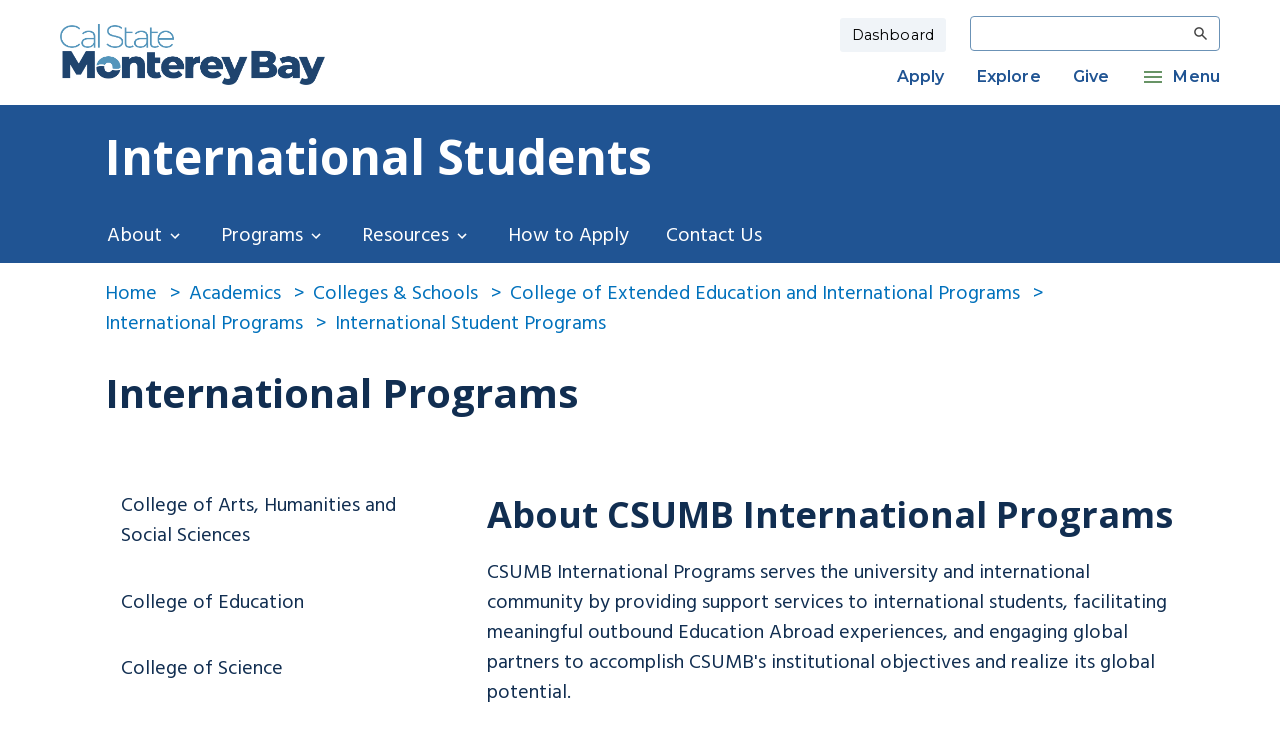

--- FILE ---
content_type: text/html; charset=UTF-8
request_url: https://csumb.edu/international/about/
body_size: 55175
content:
<!-- <li><a href="/academics/">Academics</a></li><li><a href="/academics/colleges-schools/">Colleges &amp; Schools</a></li><li><a href="/extended/">College of Extended Education and International Programs</a></li><li><a href="/extended/international-programs/">International Programs</a></li><li><a href="/international/">International Student Programs</a></li><li>About us</li> Hidden breadcrumb--> 
<!DOCTYPE html>
<html lang="en" class="no-js">
<head>
<link rel="icon" href="/favicon.ico" type="image/x-icon" />
<link rel="shortcut icon" href="/favicon.ico" type="image/x-icon" />
<!--favicon added by T4 -->
<meta charset="UTF-8">
<meta name="viewport" content="width=device-width, initial-scale=1, shrink-to-fit=no">
<meta http-equiv="X-UA-Compatible" content="ie=edge">


<meta name="author" content="California State University Monterey Bay">
<meta name="generator" content="Terminalfour"> 
<link rel="stylesheet" href="https://catalog.csumb.edu/widget-api/widget-api.min.css">

<link rel="stylesheet" href="//fonts.googleapis.com/css2?family=Bitter:ital,wght@0,400;0,600;1,300;1,600&amp;display=swap"> 
<link rel="stylesheet" href="//fonts.googleapis.com/css2?family=Open+Sans:ital,wght@0,300;0,400;0,700;1,300;1,400;1,700&amp;display=swap"> 
<link href="https://fonts.googleapis.com/css2?family=Hind:wght@400;500;600;700&amp;family=Open+Sans:wght@400;600;700&amp;display=swap" rel="stylesheet">
<link href="https://fonts.googleapis.com/css2?family=Montserrat:ital,wght@0,100..900;1,100..900&display=swap" rel="stylesheet">

<link rel="stylesheet" type="text/css" media="all" href="/media/csumb/admissions-landing/site-assets/css/theme.css" />  <!-- theme.css -->

<link rel="stylesheet" type="text/css" media="all" href="/media/csumb/site-assets/css/style.css" /> 
<link rel="stylesheet" type="text/css" media="screen" href="/media/csumb/site-assets/css/t4extra.css" />  <!-- t4extra.css -->
<link rel="stylesheet" type="text/css" media="screen" href="/media/csumb/site-assets/css/emergency-notice.css" /> 

<title>About us | California State University Monterey Bay</title>
<script>document.getElementsByTagName('html')[0].setAttribute('class', 'js')</script>
  <script src="https://www.google.com/recaptcha/api.js" async defer></script>
<!--[if IE]>
<script>document.getElementsByTagName('html')[0].setAttribute('class', 'js old-ie')</script>
<![endif]-->
  
<script>
(function(h,o,t,j,a,r){
h.hj=h.hj||function()

{(h.hj.q=h.hj.q||[]).push(arguments)}
;
h._hjSettings=

{hjid:1194959,hjsv:6}
;
a=o.getElementsByTagName('head')[0];
r=o.createElement('script');r.async=1;
r.src=t+h._hjSettings.hjid+j+h._hjSettings.hjsv;
a.appendChild(r);
})(window,document,'https://static.hotjar.com/c/hotjar-','.js?sv=');
</script>
<!-- Hotjar -->
<!-- begin CBE code -->
<script>
(function(a,b,c,d,e,f,g) {
a[e] = a[e] || function() {(a[e].q = a[e].q || []).push(arguments)};f=b.createElement(c);
g=b.getElementsByTagName(c)[0];f.async=1;f.src=d+"/cbe/cbe.js";g.parentNode.insertBefore(f,g);
})(window,document,"script","https://cbe.capturehighered.net","_cbe");

_cbe("create","47c73d87");
_cbe("log","pageview");
</script>
<!-- end CBE code -->
<script type="text/javascript">
adroll_adv_id ="LXWSKXVD6VAKNIBJHCA4CA"; 
adroll_pix_id = "J33YSPTWEFG33GZZFLYFYW"; 
adroll_version = "2.0"; 
(function(w, d, e, o, a) { 
	w.__adroll_loaded = true; 
	w.adroll = w.adroll || []; 
	w.adroll.f = [ 'setProperties', 'identify', 'track' ]; 
	var roundtripUrl = "https://s.adroll.com/j/" + adroll_adv_id + "/roundtrip.js"; 
	
	for (a = 0; a < w.adroll.f.length; a++) { 
		w.adroll[w.adroll.f[a]] = w.adroll[w.adroll.f[a]] || (function(n) { return function() { w.adroll.push([ n, arguments ]) } })
		(w.adroll.f[a]) } e = d.createElement('script'); 
		o = d.getElementsByTagName('script')[0]; e.async = 1; 
		e.src = roundtripUrl; 
		o.parentNode.insertBefore(e, o); 
})(window, document); 
adroll.track("pageView"); 
</script>

</head>
<body class="inner-page">
<!-- Everbridge & Site Wide Alerts -->
<div class="emergencynotice" aria-atomic="true" aria-live="assertive" data-t4-emergency-notices="/media/csumb/site-assets/site-wide-alerts/emergency-notice.php"></div>

  
<link xmlns:gcse="http://www.google.com" rel="stylesheet" href="https://www.csuci.edu/webapps/search/css/search-results-gcs.css">
<script async src="https://cse.google.com/cse.js?cx=017752867313261290055:qexsyyoilns"></script>
<!-- Google Search -->
  
<div class="page page-admissions page--page">
<header class="header" aria-label="Site header">
  <nav class="navbar-expand-lg" aria-label="Header navigation">
    <div class="header__container container-fluid container-t4-xl">
      <a href="/" class="navbar-logo">
        <img src="/media/csumb/admissions-landing/site-assets/images/logo-amp-favicon/CSUMB_wordmark_color.png" alt="CSUMB Logo"  /> 

      </a>
      <div class="navbar-util">
        <button class="btn-open-search" type="button" aria-label="Open search modal">
          <svg class="svg-md-48px" focusable="false" aria-hidden="true">
            <title>Open search</title>
            <use xlink:href="/media/csumb/site-assets/images/material-sprite.svg#ic_search_48px"></use>
          </svg>
        </button>
        <div class="navbar-toggler" tabindex="0" aria-label="Toggle mobile navigation">
          <div></div>
        </div>
      </div>
      <!-- Mobile Sidemenu Design -->
      <div class="navbar-collapse">
        <div class="navbar-primary">
          <div class="navbar-primary__top">
            <div class="navbar-auth">
                           <a href="/dashboard/" class="nav-login nav-link">Dashboard</a>
            </div>
            <div class="navbar-form" style="height: 2.4rem;">
 							<div class="gsearch-container-top">
    						<article>
        					<form role="form" action="/search/" class="flush--bottom">
           					<fieldset class="flush--bottom">
              				<div class="form__group">
                 				<div class="gw  gw--narrow">
                    			<div class="g  spicy--three-quarters">
                            <label for="results-page-search" class="sr-only">Search</label>
                       			<input class="st-default-search-input" type="search" name="q" id="results-page-search" class="form__control" />
                    			</div>
                 				</div>
              				</div>
           					</fieldset>
        					</form>
        				<script src="//ajax.googleapis.com/ajax/libs/jquery/1.11.0/jquery.min.js"></script>
        				<script>															
                 (function() {
                 var cx = '017752867313261290055:qexsyyoilns';
                 var gcse = document.createElement('script');
                 gcse.type = 'text/javascript';
                 gcse.async = true;
                 gcse.src = 'https://cse.google.com/cse.js?cx=' + cx;
                 var s = document.getElementsByTagName('script')[0];
                 s.parentNode.insertBefore(gcse, s);
                 //var urlString = window.location.href;
                 var urlString = 'https://csumb.edu/search/'; 
                 var url = new URL(urlString);
                 var q = url.searchParams.get('q');
                 $('#results-page-search').val(q); //jQuery
                 })();
        				</script>
     					</article>
    				</div>
           </div>
          </div>
          <div class="navbar-primary__bottom">
            <ul class="navbar-nav">
             <li>
    <a href="/admissions-aid/how-to-apply/">Apply</a>
  
    
            
            
        
          
            
        
          
            
        
          
            
        
          
            
        
          
            
         
        
</li><li>
    <a href="/admissions-aid/">Explore</a>
  
    
            
            
        
          
            
        
          
            
        
          
            
        
          
            
        
          
            
         
        
</li><li>
    <a href="/giving/">Give</a>
  
    
            
            
        
          
            
        
          
            
        
          
            
        
          
            
        
          
            
         
        
</li>
              
             <li>
    <a href="#">Menu</a>
    <ul>
        <li>
    <a href="#">Academics
</a>
	<ul>
<li><a href="/academicaffairs/">Academic Affairs</a></li>
<li><a href="/academics/centers-institutes/">Centers</a></li>
<li><a href="/academics/colleges-schools/">Colleges</a></li>
<li><a href="/academics/programs-degrees/">Degrees</a></li>
<li><a href="/library/">Library</a></li>
<li><a href="/academics/research-engage/">Research</a></li>
</ul>
</li> <li>
    <a href="#">Admission</a>
	<ul>
<li><a href="/admissions-aid/how-to-apply/first-year/">First Year</a></li>
<li><a href="/admissions-aid/how-to-apply/transfer/">Transfer</a></li>
<li>Graduate</li>
<li><a href="/admissions-aid/how-to-apply/international/">International</a></li>
<li><a href="/admissions-aid/visit-campus/">Visit Campus</a></li>
</ul>
</li> <li>
    <a href="#">Campus Life</a>
	<ul>
<li><a href="/seld/">Activities</a></li>
<li><a href="https://otterathletics.com/">Athletics</a></li>
<li><a href="/hws/">Wellness</a></li>
<li><a href="https://csumb.edu/housing-dining/">Housing and dining</a></li>
<li><a href="/traditions/">Traditions</a></li>
</ul>
</li> <li>
    <a href="#">Resources</a>
	<ul>
<li><a href="/mastercalendar/">Academic calendar</a></li>
<li><a href="/af/">Admin and finance</a></li>
<li><a href="/cost/">Cost calculator</a></li>
<li>Records</li>
<li><a href="/iar/">Reports and data</a></li>
<li><a href="/hr/">University careers</a></li>
</ul>
</li> <li>
    <a href="#">Services</a>
	<ul>
<li><a href="/academics/academic-support-services/">Academic support</a></li>
<li><a href="/admissions-aid/how-to-apply/">Enrollment</a></li>
<li><a href="/admissions-aid/costs-financial-aid/">Financial aid</a></li>
<li><a href="/transportation/">Parking and transportation</a></li>
<li><a href="/life/safety-conduct/">Safety</a></li>
</ul>
</li> <li>
    <a href="#">About</a>
	<ul>
<li><a href="/about/accreditation/">Accreditation</a></li>
<li><a href="/about/leadership/">Administration</a></li>
<li><a href="/about/">Campus</a></li>
<li><a href="/diversity">Inclusion</a></li>
<li><a href="/president">President</a></li>
<li><a href="/departments/president/strategic-planning/">Strategic plan</a></li>
</ul>
</li> 
        <li class="navbar-cta-icons">
            <div class="navbar-cta-icons__lists">
               <div class="navbar-cta-icons__item">
                 <a href="/map/" class="navbar-cta-icons__link">
                   
                   
                   <img src="/media/csumb/site-assets/map-marker-alt-solid-white.svg" alt="maps icon">
                   <span>Maps</span>
                 </a>
               </div>
              <div class="navbar-cta-icons__item">
                 <a href="/news/" class="navbar-cta-icons__link">
                   
                   <img src="/media/csumb/site-assets/newspaper-solid-white.svg" alt="news icon">
                   <span>News</span>
                 </a>
               </div>
             <div class="navbar-cta-icons__item">
                 <a href="/events/" class="navbar-cta-icons__link">
                   
                   <img src="/media/csumb/site-assets/calendar-alt-solid-white.svg" alt="calendar icon">
                   <span>Events</span>
                 </a>
               </div>
              <div class="navbar-cta-icons__item">
                 <a href="/alumni/" class="navbar-cta-icons__link">
                 
                    <img src="/media/csumb/site-assets/user-graduate-solid-white.svg" alt="alumni icon">
                   <span>Alumni						</span>
                 </a>
               </div>
             </div>
        </li>
    </ul>
</li> 
           </ul>
          </div>
        </div>
      </div>
      <div id="search-modal"class="search-modal" aria-label="Site Search">
 	     <div class="gsearch-container-top">
    	  <article>
         <form role="form" action="/search/" class="flush--bottom cse-search-box-mobile">
  				<div class="form__group">
     			 <div class="gw  gw--narrow">
            <div class="g  spicy--three-quarters">
             <label for="search-mobile" class="sr-only">Search</label>
              <input class="st-default-search-input" type="search" name="q" id="search-mobile">
            </div>
          </div>
         </div>
			  </form>
       <script src="//ajax.googleapis.com/ajax/libs/jquery/1.11.0/jquery.min.js"></script>
     	 </article>
      </div>
     </div>
    </div>
  </nav>
</header>
<div class="header-placeholder"></div>
</div>
<div class="section-header-nav">
  <div class="container-fluid container-t4-xl">
    <h1 class="section-header-nav__title">
      <a href="/international/">International Students</a>
    </h1>
  </div>
</div>
<nav class="section-nav">
  <div class="container-fluid container-t4-xl">
    <button class="section-nav__button btn-toggle-section-nav" type="button">
      <span>Section Menu</span>
      <svg class="svg-md-36px" focusable="false" aria-hidden="true">
        <title>Arrow down icon</title>
        <use xlink:href="/media/csumb/site-assets/images/material-sprite.svg#ic_arrow_drop_down_36px"></use>
      </svg>
    </button>
    <ul class="section-nav__lists">
  
      <!-- Nav Item 1 -->
      <li>
         



 
        <a href="#">About</a>
        
        <ul>
<li><a href="/international/about/">International Programs</a></li>
<li><a href="/giving/">Give</a></li>
</ul>
        
   </li>
      
      <!-- Nav Item 2 -->
            <li>
        
        



        
        <a href="#">Programs</a>
      
        <ul>
<li><a href="/international/programs/bachelors/">Undergraduate Degree</a></li>
<li><a href="/international/programs/graduate/">Graduate Degree</a></li>
<li><a href="/international/programs/semester-at/">Semester@CSUMB</a></li>
<li><a href="/international/programs/exchange/">Exchange</a></li>
<li><a href="/international/programs/alcp/">Learn English</a></li>
</ul>
         
        </li>
      
      <!-- Nav Item 3 -->
                  <li>
        
        


        
      
        <a href="#">Resources</a>
       
      <ul>
<li><a href="/international/academics/">Academics</a></li>
<li><a href="/international/important-dates/">Important Dates</a></li>
<li><a href="/international/resources/">International Student Resources</a></li>
</ul>
      
              </li>
      
      <!-- Nav Item 4 -->
                 <li>
        
        <a href="/international/apply/">How to Apply</a>


      
        
       <!-- <a href="#">How to Apply</a>-->
      
        
        
      </li>
      
      <!-- Nav Item 5 -->
    <li>
        
        <a href="/international/meet/">Contact Us </a>


        
        
       <!-- <a href="#">Contact Us </a>-->
        
        
        
</li>
      
      <!-- Nav Item 6 -->
      
        


        

        
        
      
      
    </ul>
  </div>
</nav>
<main class="container-fluid container-t4-xl">
  
  <nav class="breadcrumbs">
    <ul>
      <li><a href="/">Home</a></li>
      <li><a href="/academics/">Academics</a></li><li><a href="/academics/colleges-schools/">Colleges &amp; Schools</a></li><li><a href="/extended/">College of Extended Education and International Programs</a></li><li><a href="/extended/international-programs/">International Programs</a></li><li><a href="/international/">International Student Programs</a></li><li><a href="/international/about/">About us</a></li>
    </ul>
  </nav>
  
  
<h2 class="section-title section-title--inner-left  ">
  <a href="/extended/international-programs/">
  International Programs
  </a>
</h2>

  <div class="inner inner--left-nav">
    <aside class="inner__sidebar">
      <button class="inner__sidebar__button btn-toggle-sidebar" type="button">
        <span>Sidebar Menu</span>
        <svg class="svg-md-36px" focusable="false" aria-hidden="true">
          <use xlink:href="/media/csumb/site-assets/images/material-sprite.svg#ic_arrow_drop_down_36px"></use>
        </svg>
      </button>
      <div class="inner__sidebar__lists">
        <div class="inner__sidebar__dropdown-menu">
          <ul><li><a href="/cahss/">College of Arts, Humanities and Social Sciences</a>
<ul class="multilevel-linkul-0">
<li><a href="/cahss/about/">About</a>
<ul class="multilevel-linkul-1">
<li><a href="/cahss/about/dean/">Dean</a>
<ul class="multilevel-linkul-2">
<li><a href="/cahss/about/dean/cahss-deans-list/">CAHSS Dean's List</a>
<ul class="multilevel-linkul-3">
<li><a href="/cahss/about/dean/cahss-deans-list/cahss-deans-list-fall-2017/">Fall 2017</a></li>
<li><a href="/cahss/about/dean/cahss-deans-list/cahss-deans-list-spring-2018/">Spring 2018</a></li>
<li><a href="/cahss/about/dean/cahss-deans-list/cahss-deans-list-fall-2018/">Fall 2018</a></li>
<li><a href="/cahss/about/dean/cahss-deans-list/cahss-deans-list-spring-2019/">Spring 2019</a></li>
<li><a href="/cahss/about/dean/cahss-deans-list/cahss-deans-list-fall-2019/">Fall 2019</a></li>
<li><a href="/cahss/about/dean/cahss-deans-list/cahss-deans-list-spring-2020/">Spring 2020</a></li>
<li><a href="/cahss/about/dean/cahss-deans-list/fall-2020/">Fall 2020</a></li>
<li><a href="/cahss/about/dean/cahss-deans-list/spring-2021/">Spring 2021</a></li>
<li><a href="/cahss/about/dean/cahss-deans-list/fall-2021/">Fall 2021</a></li>
<li><a href="/cahss/about/dean/cahss-deans-list/spring-2022/">Spring 2022</a></li>
<li><a href="/cahss/about/dean/cahss-deans-list/fall-2022/">Fall 2022</a></li>
<li><a href="/cahss/about/dean/cahss-deans-list/spring-2023/">Spring 2023</a></li>
<li><a href="/cahss/about/dean/cahss-deans-list/fall-2023/">Fall 2023</a></li>
<li><a href="/cahss/about/dean/cahss-deans-list/spring-2024/">Spring 2024</a></li>
<li><a href="/cahss/about/dean/cahss-deans-list/fall-2024/">Fall 2024</a></li>

</ul>

</li>
<li><a href="/cahss/about/dean/cahss-department-chairs/">CAHSS Department Chairs</a></li>
<li><a href="/cahss/about/dean/deans-advisory-council/">Dean's Advisory Council</a></li>

</ul>

</li>
<li><a href="/cahss/about/fast-facts/">Fast Facts</a></li>
<li><a href="/cahss/about/news-listing/">News listing - CAHSS</a>
<ul class="multilevel-linkul-2">
<li><a href="/cahss/about/news-listing/mia-corona-hcom-named-2025-outstanding-senior-for-social-justice/">Mia Corona (HCOM) Named 2025 Outstanding Senior for Social Justice</a></li>
<li><a href="/cahss/about/news-listing/cydney-gaither-gs-named-2025-deans-medalist-/">Cydney Gaither (GS) Named 2025 Dean's Medalist </a></li>
<li><a href="/cahss/about/news-listing/music-welcomes-palenke-arts-for-event-april-26/">Music Welcomes Palenke Arts for Event April 26</a></li>
<li><a href="/cahss/about/news-listing/vparegen-monterey-artist-in-residency-program-exhibition-grand-opening/">VPA/ReGen Monterey Artist in Residency Program Exhibition Grand Opening</a></li>
<li><a href="/cahss/about/news-listing/2024-debbie-juran-beyond-tomorrow-fall-award-recipients/">2024 Debbie Juran Beyond Tomorrow Fall Award Recipients</a></li>
<li><a href="/cahss/about/news-listing/fall-2024-cahss-504-gallery-exhibit-now-open/">Fall 2024 CAHSS 504 Gallery Exhibit Now Open</a></li>
<li><a href="/cahss/about/news-listing/2025-debbie-juran-beyond-tomorrow-spring-award-recipients/">2025 Debbie Juran Beyond Tomorrow Spring Award Recipients</a></li>
<li><a href="/cahss/about/news-listing/spring-2025-cahss-504-gallery-exhibit-now-open/">Spring 2025 CAHSS 504 Gallery Exhibit Now Open</a></li>
<li><a href="/cahss/about/news-listing/cart-staff--alumni-film-to-screen-at-sundance-in-2025/">CART Staff &amp; Alumni film to screen at Sundance in 2025</a></li>
<li><a href="/cahss/about/news-listing/ssgs-professor-yong-laos-work-on-climate-related-risks-featured-in-article/">SSGS Professor Yong Lao's Work on Climate-Related Risks Featured in Article</a></li>
<li><a href="/cahss/about/news-listing/cart-alumna-awarded-grant-from-netflix-to-produce-original-short/">CART Alumna Awarded Grant from Netflix to Produce Original Short</a></li>
<li><a href="/cahss/about/news-listing/2024-dia-de-los-muertos-celebration/">2024 Dia de Los Muertos Celebration</a></li>
<li><a href="/cahss/about/news-listing/new-exhibit-at-cahss-gallery-bay-of-life/">New Exhibit at CAHSS Gallery: Bay of Life</a></li>
<li><a href="/cahss/about/news-listing/2024-deans-medalist-/">2024 Dean's Medalist </a></li>
<li><a href="/cahss/about/news-listing/new-partnership-with-city-of-seaside-featured-in-monterey-herald/">New Partnership with City of Seaside Featured in Monterey Herald</a></li>
<li><a href="/cahss/about/news-listing/apply-now-sp-25-debbie-juran-beyond-tomorrow-awards/">Apply Now: SP 25 Debbie Juran Beyond Tomorrow Awards</a></li>
<li><a href="/cahss/about/news-listing/apply-now-2024-debbie-juran-beyond-tomorrow-awards/">Apply Now: 2024 Debbie Juran Beyond Tomorrow Awards</a></li>
<li><a href="/cahss/about/news-listing/dio-featured-for-immigrant-heritage-month/">Dio featured for Immigrant Heritage Month</a></li>
<li><a href="/cahss/about/news-listing/cart-professors-esta-grant-featured-on-kcbx-fm-public-radio/">CART Professor's ESTA Grant Featured on KCBX FM Public Radio</a></li>
<li><a href="/cahss/about/news-listing/cart-students-film-up-for-csu-media-arts-festival-award/">CART Students' Film up for CSU Media Arts Festival Award</a></li>
<li><a href="/cahss/about/news-listing/danielle-burchette-receives-presidents-medal-for-faculty/">Danielle Burchette Receives President's Medal for Faculty</a></li>
<li><a href="/cahss/about/news-listing/final-weeks--bay-of-life-exhibit-at-cahss-gallery/">Final Weeks:  Bay of Life Exhibit at CAHSS Gallery</a></li>
<li><a href="/cahss/about/news-listing/csumb-psychology-named-to-top-25-bachelors-in-psychology-programs-in-california/">CSUMB Psychology Named to Top 25 Bachelor's in Psychology Programs in California</a></li>
<li><a href="/cahss/about/news-listing/ssgs-lecturer-michelle-lewis-publishes-finding-joy-love-loss-and-laughter/">SSGS Lecturer Michelle Lewis Publishes &quot;Finding Joy: Love, Loss, and Laughter&quot;</a></li>
<li><a href="/cahss/about/news-listing/cahss-student-stories-jasmyn-ramirez-cart-2000-mcfc-scholarship-winner-/">CAHSS Student Stories: Jasmyn Ramirez, CART, $2,000 MCFC Scholarship Winner </a></li>
<li><a href="/cahss/about/news-listing/2023-debbie-juran-beyond-tomorrow-awardees/">2023 Debbie Juran Beyond Tomorrow Awardees</a></li>
<li><a href="/cahss/about/news-listing/chris-carpenter-cart-receives-alex-trebek-fellowship-award/">Chris Carpenter (CART) Receives Alex Trebek Fellowship Award</a></li>
<li><a href="/cahss/about/news-listing/chris-carpenter-cart-receives-alex-trebek-fellowship-award/">Chris Carpenter (CART) Receives Alex Trebek Fellowship Award</a></li>
<li><a href="/cahss/about/news-listing/melanie-mena-vpa-major-psy-minor-recognized-with-2023-trustees-award-for-outstanding-achievement/">Melanie Mena (VPA Major, PSY Minor) Recognized with 2023 Trustees' Award for Outstanding Achievement</a></li>
<li><a href="/cahss/about/news-listing/new-faculty-ready-to-invigorate-academic-curriculum-2023/">New faculty ready to invigorate academic curriculum 2023</a></li>
<li><a href="/cahss/about/news-listing/psy-major-rosa-duran-and-hshs-k-smith-win-2nd-place-in-csu-competition/">PSY Major Rosa Duran and HSHS K Smith Win 2nd Place in CSU Competition</a></li>
<li><a href="/cahss/about/news-listing/psy-major-grace-quinowski-awarded-honorable-mention-at-conference/">PSY Major Grace Quinowski Awarded Honorable Mention at Conference</a></li>
<li><a href="/cahss/about/news-listing/cart-alum-capstone-film-up-for-oscar/">CART Alum Capstone Film Up for Oscar</a></li>
<li><a href="/cahss/about/news-listing/cahss-celebrates-service-learning-award-recipients/">CAHSS Celebrates Service Learning Award Recipients</a></li>
<li><a href="/cahss/about/news-listing/mpa-student-to-perform-at-npr-tiny-desk-concert-contest-show/">MPA Student to Perform at NPR Tiny Desk Concert Contest Show</a></li>
<li><a href="/cahss/about/news-listing/cahss-collaborates-on-leadership-professional-development-workshop/">CAHSS Collaborates on Leadership Professional Development Workshop</a></li>
<li><a href="/cahss/about/news-listing/timothy-david-ormes-award-winning-film-released-online-as-short-of-the-week/">Timothy David Orme's Award-Winning Film Released Online as Short of the Week</a></li>
<li><a href="/cahss/about/news-listing/sbgs-faculty-awarded-50000-russell-sage-foundation-grant/">SBGS Faculty Awarded $50,000 Russell Sage Foundation Grant</a></li>
<li><a href="/cahss/about/news-listing/vpa-associate-professor-hector-dionicio-mendozas-work-receives-praise-in-wall-street-journal/">VPA Associate Professor Hector Dionicio Mendoza's Work Receives Praise in Wall Street Journal</a></li>
<li><a href="/cahss/about/news-listing/mbwlp-celebrates-25-years/">MBWLP Celebrates 25 Years</a></li>
<li><a href="/cahss/about/news-listing/carpenter-elected-to-monterey-county-film-commission-board-of-directors/">Carpenter Elected to Monterey County Film Commission Board of Directors</a></li>
<li><a href="/cahss/about/news-listing/yo-soy-chinatown-exhibit-vpa-gallery-103-1111-2022/">Yo soy Chinatown Exhibit VPA Gallery 10/3-11/11 2022</a></li>
<li><a href="/cahss/about/news-listing/2022-dia-de-los-muertos/">2022 Dia de Los Muertos</a></li>
<li><a href="/cahss/about/news-listing/googleoncampus/">GoogleOnCampus</a></li>
<li><a href="/cahss/about/news-listing/mjfcsumb-2022-education-showcase/">MJFCSUMB 2022 Education Showcase</a></li>
<li><a href="/cahss/about/news-listing/patrick-belanger-publishes-article-on-california-condors-source-credibility-and-wildlife-conservation-messaging/">Patrick Belanger Publishes Article on California Condors, Source Credibility, and Wildlife Conservation Messaging</a></li>
<li><a href="/cahss/about/news-listing/lanier-sammons-and-tim-orme-work-featured-in-monterey-weekly/">Lanier Sammons and Tim Orme Work Featured in Monterey Weekly</a></li>
<li><a href="/cahss/about/news-listing/taylor-prentiss-2022-mrwmd-artist-in-residence/">Taylor Prentiss 2022 MRWMD Artist in Residence</a></li>
<li><a href="/cahss/about/news-listing/dionicio-mendoza-sculpture-at-monterey-county-superior-courthouse-honors-victims-of-crime/">Dionicio Mendoza sculpture at Monterey County Superior Courthouse honors victims of crime</a></li>
<li><a href="/cahss/about/news-listing/2022-alumni-vision-award-amaris-luis/">2022 Alumni Vision Award: Amaris Luis</a></li>
<li><a href="/cahss/about/news-listing/2022-cahss-deans-medalist-award-winner-jianshan-chen-khalsa/">2022 CAHSS Dean's Medalist Award Winner Jianshan Chen Khalsa</a></li>
<li><a href="/cahss/about/news-listing/art-solidarity--the-power-of-image-exhibit/">Art, Solidarity &amp; The Power of Image Exhibit</a></li>
<li><a href="/cahss/about/news-listing/palenke-arts-and-jesus-diaz-noche-cubana/">Palenke Arts and Jesus Diaz Noche Cubana</a></li>
<li><a href="/cahss/about/news-listing/luis-valdez-book-signing-at-csumb-world-theater/">Luis Valdez Book Signing at CSUMB World Theater</a></li>
<li><a href="/cahss/about/news-listing/vpa-call-to-artists-for-creative-works-alumni-exhibition/">VPA Call To Artists For Creative Works Alumni Exhibition</a></li>
<li><a href="/cahss/about/news-listing/carts-carpenter-awarded-ny-emmy-for-work-on-roots-of-lacross/">CART's Carpenter Awarded NY Emmy for work on Roots of Lacross</a></li>
<li><a href="/cahss/about/news-listing/daniel-summerhill-named-monterey-countys-first-poet-laureate/">Daniel Summerhill Named Monterey County's First Poet Laureate</a></li>
<li><a href="/cahss/about/news-listing/rachelle-escamilla-named-2024-2025-monterey-county-poet-laureate/">Rachelle Escamilla Named 2024-2025 Monterey County Poet Laureate</a></li>
<li><a href="/cahss/about/news-listing/beyond-ordinary-part-2/">Beyond the Ordinary</a></li>
<li><a href="/cahss/about/news-listing/armando-arias-imagines-cesar-chavez-in-the-fields-of-science/">Armando Arias imagines Cesar Chavez in the fields of science</a></li>

</ul>

</li>
<li><a href="/cahss/about/section-title/">Section title</a></li>
<li><a href="/cahss/about/strategic-plan/">Strategic Plan</a></li>
<li><a href="/cahss/about/announcements-events/">Announcements and Events</a>
<ul class="multilevel-linkul-2">
<li><a href="/cahss/about/announcements-events/cahss-alumni-stories-desiree-sheppard-12-hcom/">CAHSS Alumni Stories: Desiree Sheppard '12 HCOM</a></li>
<li><a href="/cahss/about/announcements-events/cahss-student-stories-hana-jacinto-22-wlc-span/">CAHSS Student Stories: Hana Jacinto '22 (WLC-SPAN)</a></li>
<li><a href="/cahss/about/announcements-events/cahss-students-headed-to-grad-school/">CAHSS Students Headed to Grad School</a></li>
<li><a href="/cahss/about/announcements-events/writers-edge-humanities-communication/">Writers From The Edge:  Humanities &amp; Communication</a></li>
<li><a href="/cahss/about/announcements-events/cahss-students-sweep-fall-uroc-research-competition/">CAHSS Students Sweep Fall UROC Research Competition</a></li>
<li><a href="/cahss/about/announcements-events/cahss-faculty-and-alumni-featured-csumbs-monterey-bay-magazine/">CAHSS Faculty and Alumni Featured in CSUMB's Monterey Bay Magazine</a></li>
<li><a href="/cahss/about/announcements-events/academic-iii-building-cahss/">College of Arts, Humanities, and Social Sciences Building 504 (Academic III)</a></li>
<li><a href="/cahss/about/announcements-events/cahss-student-spotlight-selena-esponoza-psy-student-earns-recognition-34th-annual-california/">CAHSS Student Spotlight:  Selena Espinoza-PSY Student Earns Recognition at the 34th Annual California State University Student Research Competition</a></li>
<li><a href="/cahss/about/announcements-events/celebrate-dia-de-los-muertos-csumb-0/">Celebrate Dia de los Muertos at CSUMB</a></li>
<li><a href="/cahss/about/announcements-events/cahss-student-work-featured-adam-gota-vpa/">CAHSS Student Work Featured:  Adam Gota, VPA</a></li>
<li><a href="/cahss/about/announcements-events/deans-list-fall-2016/">Dean's List Fall 2016</a></li>
<li><a href="/cahss/about/announcements-events/congratulations-danielle-burchett-2018-uroc-mentor-year/">Congratulations Danielle Burchett, 2018 UROC Mentor of the Year</a></li>
<li><a href="/cahss/about/announcements-events/csumb-founding-faculty-oral-history-project-1995-1998/">CSUMB Founding Faculty Oral History Project: 1995-1998</a></li>
<li><a href="/cahss/about/announcements-events/vpa-gallery-opening-first-exhibit-dedicated-life-work-alumna-roxana-rocky-keland/">VPA Gallery Opening &amp; First Exhibit Dedicated to Life &amp; Work of Alumna Roxana &quot;Rocky&quot; Keland</a></li>
<li><a href="/cahss/about/announcements-events/social-justice-colloquium/">CAHSS Social Justice Colloquium</a></li>
<li><a href="/cahss/about/announcements-events/cart-major-liberty-ingraham-gonzales-receives-2000-film-scholarship/">CART Major Liberty Ingraham-Gonzales Receives $2,000 Film Scholarship</a></li>
<li><a href="/cahss/about/announcements-events/pixar-education-summit-leads-internship-opportunity/">Pixar Education Summit Leads to Internship Opportunity</a></li>
<li><a href="/cahss/about/announcements-events/cahss-spotlight-student-success-series/">CAHSS Spotlight On Student Success Series</a></li>
<li><a href="/cahss/about/announcements-events/department-psychology-assistant-professor-christine-valdez-featured-article-csu-deeper/">Department of Psychology Assistant Professor Christine Valdez Featured in Article by The CSU:  Deeper Learning Through the Pandemic</a></li>
<li><a href="/cahss/about/announcements-events/cinematic-arts-technology-faculty-film-accepted-sundance-festival/">Cinematic Arts &amp; Technology Faculty Film Accepted to Sundance Festival</a></li>
<li><a href="/cahss/about/announcements-events/cahss-academic-iii-mural/">CAHSS 504 (Academic III) Mural</a></li>
<li><a href="/cahss/about/announcements-events/cahss-alumni-stories-ryan-bosson-wlc-spanish-named-clta-2021-california-teacher-year/">CAHSS Alumni Stories:  Ryan Bosson (WLC-Spanish) named CLTA 2021 California Teacher of the Year-Congratulations!</a></li>
<li><a href="/cahss/about/announcements-events/sbgs-launches-csumb-otterpod-march-1/">SBGS Launches CSUMB OtterPod March 1</a></li>
<li><a href="/cahss/about/announcements-events/vpa-call-artworks-emergence-visual-navigation-through-mending-memory-and-experience/">VPA Call for Artworks for Emergence: A Visual Navigation Through Mending, Memory, and Experience</a></li>
<li><a href="/cahss/about/announcements-events/cahss-alumni-impact-melissa-powell-callaghan-psy-13/">CAHSS Alumni Impact:  Melissa Powell Callaghan PSY '13</a></li>
<li><a href="/cahss/about/announcements-events/cahss-graduation-stories-adolfo-gonzalez-spanish-language-hispanic-cultures-major/">CAHSS Graduation Stories:  Adolfo Gonzalez, Spanish Language &amp; Hispanic Cultures Major</a></li>
<li><a href="/cahss/about/announcements-events/armando-arias-receives-award-latest-book/">Armando Arias Receives Award for Latest Book</a></li>
<li><a href="/cahss/about/announcements-events/vpa-faculty-awarded-2019-creative-work-fund-grants/">VPA Faculty Awarded 2019 Creative Work Fund Grants</a></li>
<li><a href="/cahss/about/announcements-events/cahss-students-and-alumni/">CAHSS Students and Alumni</a>
<ul class="multilevel-linkul-3">
<li><a href="/cahss/about/announcements-events/cahss-students-and-alumni/cahss-student-stories-congratulations-urocmcnair-scholars-cohort/">CAHSS Student Stories: Congratulations UROC/MCNair Scholars Cohort!</a></li>
<li><a href="/cahss/about/announcements-events/cahss-students-and-alumni/student-advisory-council/">Student Advisory Council</a></li>

</ul>

</li>
<li><a href="/cahss/about/announcements-events/vpa-site-specific-exhibition-art-fair/">VPA Site Specific Exhibition: An Art Fair</a></li>
<li><a href="/cahss/about/announcements-events/cahss-graduation-stories-5-japanese-language-culture-graduates-head-japan-teach/">CAHSS Graduation Stories:  5 Japanese Language &amp; Culture Graduates Head to Japan to Teach</a></li>
<li><a href="/cahss/about/announcements-events/mpas-doug-ovens-work-featured-concert-livestreamed-ational-opera-center/">MPA's Doug Ovens' Work Featured in Concert Livestreamed by National Opera Center</a></li>
<li><a href="/cahss/about/announcements-events/cahss-brown-bag-series/">CAHSS Brown Bag Series</a></li>
<li><a href="/cahss/about/announcements-events/cahss-celebrates-a3-beam-signing-july-26-2018/">CAHSS Celebrates A3 Beam Signing July 26, 2018</a></li>
<li><a href="/cahss/about/announcements-events/sbgs-tt-arias-armando/">SBGS TT Arias, Armando</a></li>
<li><a href="/cahss/about/announcements-events/cahss-collaborations-21st-annual-social-justice-colloquium/">CAHSS Collaborations: 21st Annual Social Justice Colloquium</a></li>
<li><a href="/cahss/about/announcements-events/cahss-alumni-impact-csumbs-amanda-quintero-first-gen-phd/">CAHSS Alumni Impact:  CSUMB's Amanda Quintero, First Gen to Ph.D.</a></li>
<li><a href="/cahss/about/announcements-events/cahss-faculty-presentations-maestros-project-escala-retreat/">CAHSS Faculty Present on MAESTROs Project-ESCALA Retreat</a></li>
<li><a href="/cahss/about/announcements-events/cahss-fall-semester-senior-capstone-schedule/">CAHSS Fall Semester Senior Capstone Schedule</a></li>
<li><a href="/cahss/about/announcements-events/cahss-building-504-finding-your-way/">CAHSS Building 504:  Finding Your Way</a></li>
<li><a href="/cahss/about/announcements-events/alumni-stories-vpa-alumna-nada-abdelshahid/">Alumni Stories:  VPA Alumna Nada Abdelshahid</a></li>
<li><a href="/cahss/about/announcements-events/cahss-basic-needs/">CAHSS Basic Needs</a></li>
<li><a href="/cahss/about/announcements-events/vpa-gallery-jubilee-exhibit-2525-community-artists/">VPA Gallery Jubilee Exhibit:  25@25 A Community of Artists</a></li>
<li><a href="/cahss/about/announcements-events/congratulations-melissa-wilson-cinematic-arts-major-named-winner-csu-media-arts-festival-2020/">Congratulations Melissa Wilson, Cinematic Arts Major, Named a Winner of CSU Media Arts Festival 2020</a></li>
<li><a href="/cahss/about/announcements-events/congratulations-kelly-medina-lopez-2019-uroc-mentor-year/">Congratulations Kelly Medina-Lopez, 2019 UROC Mentor of the Year</a></li>
<li><a href="/cahss/about/announcements-events/cahss-student-spotlight-juan-pacheco-marcial/">CAHSS Student Spotlight: Juan Pacheco Marcial, Psychology</a></li>
<li><a href="/cahss/about/announcements-events/vpa-visiting-artist-series/">VPA Visiting Artist Series</a></li>
<li><a href="/cahss/about/announcements-events/cahss-student-spotlight-amanda-hansen/">CAHSS Student Spotlight-Amanda Hansen, Psychology</a></li>
<li><a href="/cahss/about/announcements-events/cahss-graduation-stories-chelsey-bucher-hebert-psychology/">CAHSS Graduation Stories:  Chelsey Bucher-Hebert, Psychology</a></li>
<li><a href="/cahss/about/announcements-events/celebrate-dia-de-los-muertos-csumb-thursday-november-1/">Celebrate Dia de los Muertos at CSUMB Friday, November 1</a></li>
<li><a href="/cahss/about/announcements-events/sbgs-faculty-chrissy-lau-receives-grant-we-go-down-sewing-auntie-sewing-squad-radical-care-and/">SBGS Faculty Chrissy Lau Receives Grant for We Go Down Sewing: The Auntie Sewing Squad, Radical Care and Racial Justice During COVID-19</a></li>
<li><a href="/cahss/about/announcements-events/no-more-silos-project-hcom-chair-sam-robinson-and-csu-ari-director-david-still-awarded/">&ldquo;No More Silos&rdquo; Project:  HCOM Chair Sam Robinson and CSU ARI Director David Still Awarded $1million grant from U.S. Department of Agriculture</a></li>
<li><a href="/cahss/about/announcements-events/cahss-student-spotlight-jacqueline-ceccato-visual-public-art/">CAHSS Student Spotlight: Jacqueline Ceccato, Visual &amp; Public Art</a></li>
<li><a href="/cahss/about/announcements-events/cahss-alumni-stay-connected/">CAHSS Alumni: Stay Connected</a></li>
<li><a href="/cahss/about/announcements-events/cahss-graduation-stories-angelica-paredes-school-world-languages-cultures/">CAHSS Graduation Stories:  Angelica Paredes, School of World Languages &amp; Cultures</a></li>
<li><a href="/cahss/about/announcements-events/cahss-alumni-stories-mufaro-madzingira-18-global-studies/">CAHSS Alumni Stories:  Mufaro Madzingira '18, Global Studies</a></li>
<li><a href="/cahss/about/announcements-events/academic-iii-cahss-groundbreaking/">Academic III-CAHSS Groundbreaking</a></li>
<li><a href="/cahss/about/announcements-events/monterey-county-film-commission-selects-erin-mansel-cart-2000-film-student-scholarship-winner/">Monterey County Film Commission Selects Erin Mansel (CART) as $2,000 Film Student Scholarship Winner</a></li>
<li><a href="/cahss/about/announcements-events/celebrate-dia-de-los-muertos-csumb-0/">Celebrate Dia de los Muertos at CSUMB</a></li>
<li><a href="/cahss/about/announcements-events/monterey-jazz-festival-csumb-partnership/">Monterey Jazz Festival-CSUMB Partnership</a></li>

</ul>

</li>
<li><a href="/cahss/about/cahss-programs/">CAHSS Programs</a></li>
<li><a href="/cahss/about/university-art-committee/">University Art Committee</a></li>

</ul>

</li>
<li><a href="/cahss/events/">Signature Events</a></li>
<li><a href="/cahss/venues/">Venues and Spaces</a></li>
<li><a href="/cahss/give/">Give</a></li>
<li><a href="/cahss/departments/">Departments</a>
<ul class="multilevel-linkul-1">
<li><a href="/cinearts/">Cinematic Arts and Technology</a>
<ul class="multilevel-linkul-2">
<li><a href="/cinearts/faculty-staff/">Faculty and Staff</a>
<ul class="multilevel-linkul-3">
<li><a href="/cinearts/faculty-staff/copy-faculty-profiles/">Copy Faculty Profiles</a></li>

</ul>

</li>
<li><a href="/cinearts/facilities/">Facilities and Equipment</a>
<ul class="multilevel-linkul-3">
<li><a href="/cinearts/facilities/equipment-reservation/">Equipment Reservation</a></li>
<li><a href="/cinearts/facilities/booking-studio/">Booking the Studio</a></li>
<li><a href="/cinearts/facilities/open-lab/">Open Lab</a></li>
<li><a href="/cinearts/facilities/booking-edit-suites/">Booking Edit Suites</a></li>

</ul>

</li>
<li><a href="https://catalog.csumb.edu/preview_program.php?catoid=11&poid=2235&returnto=591">Cinematic Arts and Technology BA</a></li>
<li><a href="/cinearts/advising/">Advising</a></li>
<li><a href="/cinearts/scholarships/">Scholarships</a></li>

</ul>

</li>
<li><a href="/hcom/">Humanities and Communication</a>
<ul class="multilevel-linkul-2">
<li><a href="/hcom/faculty-staff/">Faculty and Staff</a>
<ul class="multilevel-linkul-3">
<li><a href="/hcom/faculty-staff/copy-faculty-profiles/">Copy Faculty Profiles</a></li>
<li><a href="/hcom/faculty-staff/hcom-l-letham-kent/">HCOM L Letham, Kent</a></li>
<li><a href="/hcom/faculty-staff/hcom-tt-reichard-david/">HCOM TT Reichard, David</a></li>
<li><a href="/hcom/faculty-staff/hcom-l-la-follette-kristen-/">HCOM L La Follette, Kristen </a></li>
<li><a href="/hcom/faculty-staff/hcom-tt-belanger-patrick/">HCOM TT Belanger, Patrick</a></li>
<li><a href="/hcom/faculty-staff/hcom-l-provost-glorian/">HCOM L Provost, Glorian</a></li>
<li><a href="/hcom/faculty-staff/hcom-l-escamilla-rachelle/">HCOM L Escamilla, Rachelle</a></li>
<li><a href="/hcom/faculty-staff/hcom-tt-wang-qun/">HCOM TT Wang, Qun</a></li>
<li><a href="/hcom/faculty-staff/hcom-tt-busman-debra/">HCOM TT Busman, Debra</a></li>
<li><a href="/hcom/faculty-staff/hcom-l-mendonca-jones/">HCOM L Mendonca-Jones</a></li>
<li><a href="/hcom/faculty-staff/hcom-tt-nguyen-phuong/">HCOM TT Nguyen, Phuong</a></li>
<li><a href="/hcom/faculty-staff/hcom-tt-berteaux-john/">HCOM TT Berteaux, John</a></li>
<li><a href="/hcom/faculty-staff/hcom-tt-shrestha-sriya/">HCOM TT Shrestha, Sriya</a></li>
<li><a href="/hcom/faculty-staff/hcom-tt-hua-kaiqi/">HCOM TT Hua, Kaiqi</a></li>
<li><a href="/hcom/faculty-staff/hcom-l-graham-christiana-pilar/">HCOM L Graham, Christiana Pilar</a></li>
<li><a href="/hcom/faculty-staff/hcom-tt-medina-lopez-kelly/">HCOM TT Medina-Lopez, Kelly</a></li>
<li><a href="/hcom/faculty-staff/hcom-tt-mascarenhas-mridula/">HCOM TT Mascarenhas, Mridula</a></li>
<li><a href="/hcom/faculty-staff/hcom-tt-song-hojin/">HCOM TT Song, Hojin</a></li>
<li><a href="/hcom/faculty-staff/hcom-tt-porras-estella/">HCOM TT Porras, Estella</a></li>
<li><a href="/hcom/faculty-staff/hcom-l-reyes-ernesto/">HCOM L Reyes, Ernesto</a></li>
<li><a href="/hcom/faculty-staff/hcom-l-roberts-cody-j/">HCOM L Roberts, Cody J</a></li>
<li><a href="/hcom/faculty-staff/hcom-l-homa-ava/">HCOM L Homa, Ava</a></li>
<li><a href="/hcom/faculty-staff/hcom-l-oseguera-valencia-janet/">HCOM L Oseguera Valencia Janet</a></li>
<li><a href="/hcom/faculty-staff/hcom-l-danielson-doreen/">HCOM L Danielson, Doreen</a></li>
<li><a href="/hcom/faculty-staff/hcom-l-jones-alexandria-alie/">HCOM L Jones, Alexandria Alie</a></li>
<li><a href="/hcom/faculty-staff/hcom-s-carbonel-natalie/">HCOM S Carbonel Natalie</a></li>

</ul>

</li>
<li><a href="/hcom/capstone/">Capstone Experience</a></li>
<li><a href="/hcom/advising/">Advising</a>
<ul class="multilevel-linkul-3">
<li><a href="/hcom/advising/applied-learning-opportunities/">Applied Learning Opportunities</a></li>

</ul>

</li>
<li><a href="/hcom/hcom-news--social-media/">HCOM News &amp; Social Media</a></li>
<li><a href="/hcom/faculty-achievements--excellence/">Faculty Achievements &amp; Excellence</a></li>
<li><a href="/hcom/section-title/">Section Title</a></li>
<li><a href="/hcom/hcom-alumni/">HCOM Alumni</a></li>
<li><a href="/hcom/discover-hcom/">Discover HCOM</a>
<ul class="multilevel-linkul-3">
<li><a href="/hcom/discover-hcom/communication-studies/">Communication Studies</a></li>
<li><a href="/hcom/discover-hcom/creative-writing-and-social-action/">Creative Writing and Social Action</a></li>
<li><a href="/hcom/discover-hcom/english-studies/">English Studies</a></li>
<li><a href="/hcom/discover-hcom/english-subject-matter-preparation/">English Subject Matter Preparation</a></li>
<li><a href="/hcom/discover-hcom/ethnic-and-gender-studies/">Ethnic and Gender Studies</a></li>
<li><a href="/hcom/discover-hcom/historical-studies/">Historical Studies</a></li>
<li><a href="/hcom/discover-hcom/journalism-and-media-studies/">Journalism and Media Studies</a></li>
<li><a href="/hcom/discover-hcom/legal-studies/">Legal Studies</a></li>
<li><a href="/hcom/discover-hcom/philosophy-and-applied-ethics/">Philosophy and Applied Ethics</a></li>

</ul>

</li>
<li><a href="/hcom/aa-t-programs/">AA-T Programs</a></li>
<li><a href="/hcom/capstone/">Capstone</a></li>
<li><a href="/hcom/pre-law-advising-csumb/">Pre-Law</a>
<ul class="multilevel-linkul-3">
<li><a href="/hcom/pre-law-advising-csumb/course-based-opportunities--internships/">Course-based Opportunities &amp; Internships</a></li>
<li><a href="/hcom/pre-law-advising-csumb/law-careers/">Law Careers</a></li>
<li><a href="/hcom/pre-law-advising-csumb/law-school-admissions/">Law School Admissions</a></li>

</ul>

</li>
<li><a href="/hcom/scholarships/">Scholarships</a></li>
<li><a href="/hcom/core-courses/">Core Courses</a></li>

</ul>

</li>
<li><a href="/psychology/">Psychology</a>
<ul class="multilevel-linkul-2">
<li><a href="/psychology/section-title/">Section Title</a></li>
<li><a href="/psychology/faculty-staff/">Faculty and Staff</a>
<ul class="multilevel-linkul-3">
<li><a href="/psychology/faculty-staff/copy-faculty-profiles/">Copy Faculty Profiles</a></li>
<li><a href="/psychology/faculty-staff/psy-tt-burchett-danielle/">PSY TT Burchett, Danielle</a></li>
<li><a href="/psychology/faculty-staff/psy-tt-demiguel-zurine/">PSY TT DeMiguel, Zurine</a></li>
<li><a href="/psychology/faculty-staff/psy-tt-dyer-seymour-jennifer/">PSY TT Dyer-Seymour, Jennifer</a></li>
<li><a href="/psychology/faculty-staff/psy-tt-grobman-katie/">PSY TT Grobman, Katie</a></li>
<li><a href="/psychology/faculty-staff/psy-tt-lovell-jennifer/">PSY TT Lovell, Jennifer</a></li>
<li><a href="/psychology/faculty-staff/psy-tt-matthews-justin/">PSY TT Matthews, Justin</a></li>
<li><a href="/psychology/faculty-staff/psy-tt-penalver-renee/">PSY TT Penalver, Renee</a></li>
<li><a href="/psychology/faculty-staff/psy-tt-rosales-christine/">PSY TT Rosales, Christine</a></li>
<li><a href="/psychology/faculty-staff/psy-tt-sinha-mrinal/">PSY TT Sinha, Mrinal</a></li>
<li><a href="/psychology/faculty-staff/psy-tt-snapp-shannon/">PSY TT Snapp, Shannon</a></li>
<li><a href="/psychology/faculty-staff/psy-tt-valdez-christine/">PSY TT Valdez, Christine</a></li>
<li><a href="/psychology/faculty-staff/psy-tt-yamashita-jill/">PSY TT Yamashita, Jill</a></li>
<li><a href="/psychology/faculty-staff/psy-l-majzler-bob/">PSY L Majzler, Bob</a></li>
<li><a href="/psychology/faculty-staff/psy-l-pinet-celine/">PSY L Pinet, Celine</a></li>

</ul>

</li>
<li><a href="/psychology/research/">Research Labs and Opportunities</a>
<ul class="multilevel-linkul-3">
<li><a href="/psychology/research/conferences/">Conferences</a></li>
<li><a href="/psychology/research/current-psy-research/">Current PSY Research</a></li>
<li><a href="/psychology/research/photos/">Photos</a></li>

</ul>

</li>
<li><a href="/psychology/major--minor-info/">Major / Minor Info</a></li>
<li><a href="/psychology/jobs-internships/">Jobs and Internships</a></li>
<li><a href="/psychology/awards-0/">Student Awards</a></li>
<li><a href="/psychology/psi-chi/">Psi Chi @ CSUMB</a></li>
<li><a href="/psychology/psych-society/">Psych Society</a></li>
<li><a href="/psychology/alumni/">Alumni</a></li>
<li><a href="/psychology/support-us/">Support Us</a></li>

</ul>

</li>
<li><a href="/ssgs/">Social Sciences and Global Studies</a>
<ul class="multilevel-linkul-2">
<li><a href="/ssgs/faculty-staff/">Faculty and Staff</a>
<ul class="multilevel-linkul-3">
<li><a href="/ssgs/faculty-staff/sbgs-tt-gutierrez-juan-jose/">SBGS TT Gutierrez, Juan Jose</a></li>
<li><a href="/ssgs/faculty-staff/sbgs-l-lucido-jennifer/">SBGS L Lucido, Jennifer</a></li>
<li><a href="/ssgs/faculty-staff/sbgs-tt-pullum-amanda/">SBGS TT Pullum, Amanda</a></li>
<li><a href="/ssgs/faculty-staff/sbgs-tt-salazar-hughes-sara/">SBGS TT Salazar-Hughes, Sara</a></li>
<li><a href="/ssgs/faculty-staff/sbgs-tt-arias-armando/">SBGS TT Arias, Armando</a></li>
<li><a href="/ssgs/faculty-staff/sbgs-l-covarrubias-lorenzo/">SBGS L Covarrubias, Lorenzo</a></li>
<li><a href="/ssgs/faculty-staff/sbgs-tt-tran-angie/">SBGS TT Tran, Angie</a></li>
<li><a href="/ssgs/faculty-staff/sbgs-tt-lau-chrissy/">SBGS TT Lau, Chrissy</a></li>
<li><a href="/ssgs/faculty-staff/sbgs-tt-tezcan-tolga/">SBGS TT Tezcan, Tolga</a></li>
<li><a href="/ssgs/faculty-staff/sbgs-l-lewis-michelle/">SBGS L Lewis, Michelle</a></li>

</ul>

</li>
<li><a href="/ssgs/hands-on-learning/">Hands-on Learning</a></li>
<li><a href="/ssgs/minors/">Minors</a></li>
<li><a href="/ssgs/concentrations/">Concentrations</a></li>
<li><a href="/ssgs/global-studies-ba-0/">Global Studies</a></li>
<li><a href="/ssgs/social-behavioral-sciences-ba/">Social Sciences </a></li>
<li><a href="/ssgs/course-descriptions-0/">Course Descriptions</a></li>
<li><a href="/ssgs/sociology/">Sociology</a></li>

</ul>

</li>
<li><a href="/cahss/vam/">Visual Arts and Music</a>
<ul class="multilevel-linkul-2">
<li><a href="/cahss/vam/faculty-staff/">Faculty and Staff</a>
<ul class="multilevel-linkul-3">
<li><a href="/cahss/vam/faculty-staff/mpa-tt-jones-jeffrey/">MPA TT Jones, Jeffrey</a></li>
<li><a href="/cahss/vam/faculty-staff/mpa-tt-sammons-lanier/">MPA TT Sammons, Lanier</a></li>
<li><a href="/cahss/vam/faculty-staff/mpa-s-lassen-drew/">MPA S Lassen, Drew</a></li>
<li><a href="/cahss/vam/faculty-staff/mpa-l-pratorius-gomez-chris/">MPA L Pratorius Gomez, Chris</a></li>
<li><a href="/cahss/vam/faculty-staff/vpa-l-powell-russell-d/">VPA L Powell Russell, D</a></li>
<li><a href="/cahss/vam/faculty-staff/mpa-l-ovens-douglas/">MPA L Ovens, Douglas</a></li>
<li><a href="/cahss/vam/faculty-staff/mpa-ttt-wineglass-john/">MPA T/TT Wineglass, John</a></li>
<li><a href="/cahss/vam/faculty-staff/vpa-tt-johnson-stephanie/">VPA TT Johnson, Stephanie</a></li>
<li><a href="/cahss/vam/faculty-staff/vpa-l-leask-susan-hillhouse/">VPA L Leask, Susan Hillhouse</a></li>
<li><a href="/cahss/vam/faculty-staff/mpa-ttt-cavicchi-munoz/">MPA T/TT Cavicchi Munoz</a></li>

</ul>

</li>
<li><a href="/cahss/vam/mlo/">Major Learning Outcomes </a></li>
<li><a href="/cahss/vam/facilities/">Facilities and Equipment</a>
<ul class="multilevel-linkul-3">
<li><a href="/cahss/vam/facilities/vpa-facilities/">VPA Facilities</a></li>
<li><a href="/cahss/vam/facilities/buildings-and-facilities/">Buildings and Facilities</a></li>

</ul>

</li>
<li><a href="/cahss/vam/contact-vpa/">Contact VPA</a></li>
<li><a href="/cahss/vam/service-learning-partners/">Service Learning Partners</a></li>
<li><a href="/cahss/vam/announcements-and-events/">Announcements and Events</a>
<ul class="multilevel-linkul-3">
<li><a href="/cahss/vam/announcements-and-events/vpa-videos/">VPA Videos</a></li>
<li><a href="/cahss/vam/announcements-and-events/student-works/">Student Works</a></li>
<li><a href="/cahss/vam/announcements-and-events/capstone-projects/">Capstone Projects</a></li>
<li><a href="/cahss/vam/announcements-and-events/capstone-residencies/">Capstone Residencies</a></li>
<li><a href="/cahss/vam/announcements-and-events/viet-thanh-nguyen-masters-class/">Viet Thanh Nguyen + Master's Class</a></li>
<li><a href="/cahss/vam/announcements-and-events/veterans-transition-center-public-art-project-collaboration-monterey-arts-council/">Veterans Transition Center public art project in collaboration with the Monterey Arts Council</a></li>
<li><a href="/cahss/vam/announcements-and-events/course-projects/">Course Projects</a></li>
<li><a href="/cahss/vam/announcements-and-events/johanna-poethig-calle-de-la-eternidad-renaissancedigital-restoration/">Johanna Poethig &quot;Calle de la Eternidad&quot; Renaissance/Digital Restoration</a></li>
<li><a href="/cahss/vam/announcements-and-events/fort-ord-veterans-stories-film-screening/">Fort Ord: Veterans Stories Film Screening</a></li>
<li><a href="/cahss/vam/announcements-and-events/sound-installation-voices-veterans-history-project/">Sound Installation: Voices of the Veteran's History Project</a></li>
<li><a href="/cahss/vam/announcements-and-events/2012-senior-capstone-festival/">2012 Senior Capstone Festival</a></li>
<li><a href="/cahss/vam/announcements-and-events/viet-thanh-nguyen-book-signing/">Viet Thanh Nguyen + Book Signing</a></li>
<li><a href="/cahss/vam/announcements-and-events/cahss-collaborations-3/">CAHSS Collaborations</a></li>
<li><a href="/cahss/vam/announcements-and-events/balfourbrutzman-gallery/">Balfour/Brutzman Gallery</a></li>
<li><a href="/cahss/vam/announcements-and-events/johanna-poethig-positional-vertigo/">Johanna Poethig: Positional Vertigo</a></li>
<li><a href="/cahss/vam/announcements-and-events/chafismo-introduction-new-forms-art-post-rasquachismo/">Chafismo: An Introduction to New Forms of Art Post-Rasquachismo</a></li>
<li><a href="/cahss/vam/announcements-and-events/visiting-artist-series-vi-t-l/">Visiting Artist Series: Vi&#7879;t L&ecirc;</a></li>
<li><a href="/cahss/vam/announcements-and-events/cahss-collaborations-21st-social-justice-colloquium-0/">CAHSS COLLABORATIONS: 21st Social Justice Colloquium</a></li>
<li><a href="/cahss/vam/announcements-and-events/senior-capstone/">Senior Capstone</a></li>
<li><a href="/cahss/vam/announcements-and-events/country-vietnam-war-re-enacted-film-screening/">IN COUNTRY: The Vietnam War Re-Enacted Film Screening</a></li>
<li><a href="/cahss/vam/announcements-and-events/visiting-artist-residence/">Visiting Artist in Residence</a></li>
<li><a href="/cahss/vam/announcements-and-events/social-justice-colloquium-reception/">Social Justice Colloquium Reception</a></li>

</ul>

</li>
<li><a href="/cahss/vam/mission/">Mission</a></li>
<li><a href="/cahss/vam/section-title/">Section Title</a></li>
<li><a href="/cahss/vam/art-and-social-engagement/">Art and Social Engagement</a></li>
<li><a href="/cahss/vam/music-ba/">Music B.A.</a></li>
<li><a href="/cahss/vam/visual-and-public-art-ba/">Visual and Public Art B.A.</a></li>
<li><a href="/cahss/vam/alumni/">Alumni</a></li>
<li><a href="/cahss/vam/student-works/">Student Works</a></li>

</ul>

</li>
<li><a href="/wlc/">World Languages</a>
<ul class="multilevel-linkul-2">
<li><a href="/wlc/faculty-staff/">Faculty and Staff</a>
<ul class="multilevel-linkul-3">
<li><a href="/wlc/faculty-staff/copy-faculty-profiles/">Copy Faculty Profiles</a></li>
<li><a href="/wlc/faculty-staff/wlc-s-leonard-gus/">WLC S Leonard, Gus</a></li>
<li><a href="/wlc/faculty-staff/wlc-tt-vila-dieguez-david/">WLC TT Vila Dieguez, David</a></li>
<li><a href="/wlc/faculty-staff/wlc-tt-pozzi-rebecca/">WLC TT Pozzi, Rebecca</a></li>
<li><a href="/wlc/faculty-staff/wlc-tt-saito-abbott-yoshiko/">WLC TT Saito Abbott, Yoshiko</a></li>
<li><a href="/wlc/faculty-staff/wlc-l-warren-nanda/">WLC L Warren, Nanda</a></li>
<li><a href="/wlc/faculty-staff/wlc-tt-wright-dustin/">WLC TT Wright, Dustin</a></li>
<li><a href="/wlc/faculty-staff/wlc-faculty-emeritus/">WLC Faculty Emeriti</a></li>
<li><a href="/wlc/faculty-staff/chair/">WLC Department Chairs</a></li>
<li><a href="/wlc/faculty-staff/faculty-advisors/">Faculty Advisors</a></li>
<li><a href="/wlc/faculty-staff/spanish-faculty/">Spanish Faculty</a></li>

</ul>

</li>
<li><a href="/wlc/student-opportunities/">Student Opportunities</a></li>
<li><a href="/wlc/announcements-events/">Announcements and Events</a>
<ul class="multilevel-linkul-3">
<li><a href="/wlc/announcements-events/jlpt/">JLPT</a></li>
<li><a href="/wlc/announcements-events/jlc-alumni/">JLC Alumni</a></li>
<li><a href="/wlc/announcements-events/2025-capstone/">2025 Capstone</a></li>
<li><a href="/wlc/announcements-events/jet/">JET Program Orientation</a></li>
<li><a href="/wlc/announcements-events/happy-holidays/">Happy Holidays!</a></li>
<li><a href="/wlc/announcements-events/video-asl/">Video for ASL</a></li>
<li><a href="/wlc/announcements-events/festival-languages-cultures-and-ideas/">Festival of Languages, Cultures, and Ideas</a></li>
<li><a href="/wlc/announcements-events/japanese/">Japanese</a></li>
<li><a href="/wlc/announcements-events/2021-capstone/">2021 Capstone</a></li>
<li><a href="/wlc/announcements-events/banuelosjlc23/">Brooke Banuelos JLC Alum 2023</a></li>
<li><a href="/wlc/announcements-events/flamco-host-clta-february-2017/">FLAMCO to host CLTA February 2017!</a></li>
<li><a href="/wlc/announcements-events/nicholas-mccullough-jlc2019/">Nicholas McCullough JLC2019</a></li>
<li><a href="/wlc/announcements-events/26th-annual-social-justice-colloquium/">26th Annual Social Justice Colloquium</a></li>
<li><a href="/wlc/announcements-events/lucas-bugarin-slhc2022/">Lucas Bugar&iacute;n SLHC2022</a></li>
<li><a href="/wlc/announcements-events/give-japanese-program/">Give-Japanese Program</a></li>
<li><a href="/wlc/announcements-events/csumb-places-3rd-46th-annual-japanese-speech-contest/">CSUMB Places 3rd at 46th Annual Japanese Speech Contest</a></li>
<li><a href="/wlc/announcements-events/slhc-alumni/">SLHC Alumni</a></li>
<li><a href="/wlc/announcements-events/japanese-deputy-consul-general-speak-csumb/">Japanese Deputy Consul General to Speak at CSUMB</a></li>
<li><a href="/wlc/announcements-events/summer-class-columbia-dr-g-mez/">Summer Class in Columbia with Dr. G&oacute;mez</a></li>
<li><a href="/wlc/announcements-events/wlc-grad-honored-county-day-recognition/">WLC Grad honored with County Day of Recognition</a></li>
<li><a href="/wlc/announcements-events/japanese-tea-ceremony-event-2019/">&#33590;&#36947; Japanese Tea Ceremony event 2019</a></li>
<li><a href="/wlc/announcements-events/social-justice-colloquium/">25th Annual CAHSS Social Justice Colloquium</a></li>
<li><a href="/wlc/announcements-events/what-wlc250-academic-english-reading-and-writing/">What is WLC250: Academic English Reading and Writing</a></li>
<li><a href="/wlc/announcements-events/celebrate-dia-de-los-muertos-csumb-0/">2021 &amp; 2020 Celebrations of Dia de los Muertos at CSUMB</a></li>
<li><a href="/wlc/announcements-events/koza-riots-discussion-/">Koza Riots Discussion </a></li>
<li><a href="/wlc/announcements-events/digitalstream/">DigitalStream</a></li>
<li><a href="/wlc/announcements-events/sample-career-fields-where-language-skills-enhance-opportunity/">Sample Career Fields where Language Skills Enhance Opportunity</a></li>
<li><a href="/wlc/announcements-events/jet-orientation/">JET Orientation</a></li>
<li><a href="/wlc/announcements-events/wlc-alumni/">WLC Alumni</a></li>
<li><a href="/wlc/announcements-events/study-abroad/">Study Abroad</a></li>
<li><a href="/wlc/announcements-events/newseventsprior/">News/Events&ndash;Prior</a></li>
<li><a href="/wlc/announcements-events/2024-capstone/">2024 Capstone</a></li>
<li><a href="/wlc/announcements-events/trilingual-salinas-graduate-japan/">Trilingual Salinas graduate off to Japan</a></li>
<li><a href="/wlc/announcements-events/adolfo-gonzalez-slhc-2018/">Adolfo Gonz&aacute;lez SLHC 2018</a></li>
<li><a href="/wlc/announcements-events/course-descriptions/">Course Descriptions</a></li>
<li><a href="/wlc/announcements-events/3rd-annual-karaoke-festival-2018/">3rd Annual Karaoke Festival (2018)</a></li>
<li><a href="/wlc/announcements-events/priorflci/">Prior Events - Festival of Languages, Cultures, and Ideas</a></li>
<li><a href="/wlc/announcements-events/photo-contest/">Photo Contest</a></li>
<li><a href="/wlc/announcements-events/csumb-welcomes-university-kitakyushu/">CSUMB welcomes University of Kitakyushu</a></li>
<li><a href="/wlc/announcements-events/vertical-integration-and-spanish-program-workshop-1031/">Vertical Integration and the Spanish Program Workshop 10/31</a></li>
<li><a href="/wlc/announcements-events/exhibition-opening-gambatte-kimashita-japanese-flower-growers-salinas-valley/">Exhibition Opening  Gambatte Kimashita: Japanese Flower Growers of the Salinas Valley</a></li>
<li><a href="/wlc/announcements-events/japanese-students-take-first-and-second-speech-contest/">Japanese Students Take First and Second in Speech Contest</a></li>
<li><a href="/wlc/announcements-events/english-learner-institute-instructional-practices-develop-complex-written-language/">English Learner Institute: Instructional Practices to Develop Complex Written Language</a></li>
<li><a href="/wlc/announcements-events/fernandez-present-negotiating-boundaries-women-color-norcal-history/">Fernandez to present at Negotiating Boundaries: Women of Color in NorCal History</a></li>
<li><a href="/wlc/announcements-events/csumb-hosts-japan-s-kakehashi-project/">CSUMB hosts Japan&rsquo;s Kakehashi Project</a></li>
<li><a href="/wlc/announcements-events/student-awards/">Student Awards</a></li>
<li><a href="/wlc/announcements-events/meet/">WLC Major Meet and Greet</a></li>
<li><a href="/wlc/announcements-events/why-study-language/">Why Study Language?</a></li>
<li><a href="/wlc/announcements-events/uroc-spanish-major-students-present-summer-research-projects/">UROC! Spanish Major Students Present Summer Research Projects</a></li>
<li><a href="/wlc/announcements-events/wlc-presentations-cahss-brown-bag-series/">WLC presentations at CAHSS Brown Bag Series</a></li>
<li><a href="/wlc/announcements-events/dvd-conferences/">David Vila Di&eacute;guez Conferences</a></li>
<li><a href="/wlc/announcements-events/2021-flci/">2021 FLCI</a></li>
<li><a href="/wlc/announcements-events/facilities/">Facilities</a></li>
<li><a href="/wlc/announcements-events/22nd-annual-social-justice-colloquium-welcomes-zeynep-tufekci/">22nd Annual Social Justice Colloquium Welcomes Zeynep Tufekci</a></li>
<li><a href="/wlc/announcements-events/japanese-karaoke-festival/">Japanese Karaoke Festival</a></li>
<li><a href="/wlc/announcements-events/us-japanese-culture-exchange/">U.S. / Japanese Culture Exchange</a></li>
<li><a href="/wlc/announcements-events/24th-annual-social-justice-colloquium-2020-2021/">24th Annual Social Justice Colloquium 2020-2021</a></li>
<li><a href="/wlc/announcements-events/csumb-students-headed-okinawa-research/">CSUMB Students Headed to Okinawa for Research</a></li>
<li><a href="/wlc/announcements-events/wlc-cahss-assessment-showcase-2016/">WLC at CAHSS Assessment Showcase 2016</a></li>
<li><a href="/wlc/announcements-events/welcome-dr-carolyn-gonz-lez/">Welcome Dr. Carolyn Gonz&aacute;lez</a></li>
<li><a href="/wlc/announcements-events/language-heritage-speakers/">Language for Heritage SpeakersLoading interface...</a></li>
<li><a href="/wlc/announcements-events/wlc-upcoming-changes-and-moves/">WLC Upcoming Changes and Moves</a></li>
<li><a href="/wlc/announcements-events/meiji-university-students-present-japanese-american-history-and-cool-japan/">Meiji University Students Present Japanese American History and Cool Japan</a></li>
<li><a href="/wlc/announcements-events/uroc-japanese/">UROC! Japanese</a></li>
<li><a href="/wlc/announcements-events/study-abroad-japan/">Study Abroad in Japan</a></li>
<li><a href="/wlc/announcements-events/paul-tabag-wlc-2007/">Paul Tabag, WLC 2007</a></li>
<li><a href="/wlc/announcements-events/newsevents/">News/Events</a></li>
<li><a href="/wlc/announcements-events/nery-gonzalez-slhc-2020/">Nery Gonzalez SLHC 2020</a></li>
<li><a href="/wlc/announcements-events/wlc-events-media/">WLC Events Media</a></li>
<li><a href="/wlc/announcements-events/alisha-romano-jlc-2020/">Alisha Romano JLC 2020</a></li>
<li><a href="/wlc/announcements-events/ruth-hurtado-2019-slhc/">Ruth Hurtado 2019 SLHC</a></li>
<li><a href="/wlc/announcements-events/23rd-annual-social-justice-colloquium-topic-iran-and-iranian-women-0/">23rd Annual Social Justice Colloquium Topic:  Iran and Iranian Women</a></li>
<li><a href="/wlc/announcements-events/alyssa-davis-jlc-2021/">Alyssa Davis JLC 2021</a></li>
<li><a href="/wlc/announcements-events/chelsea-yamada-jlc-2020/">Chelsea Yamada JLC 2020</a></li>
<li><a href="/wlc/announcements-events/2023-capstone/">2023 Capstone</a></li>
<li><a href="/wlc/announcements-events/kenny-sabatte-jlc-2020/">Kenny Sabatte, JLC 2020</a></li>
<li><a href="/wlc/announcements-events/brian-chavez-bolaos-slhc-2020/">Brian Ch&aacute;vez Bola&ntilde;os SLHC 2020</a></li>
<li><a href="/wlc/announcements-events/2022-capstone/">2022 Capstone</a></li>
<li><a href="/wlc/announcements-events/kiara-yvonne-mclaurin-jlc-2016/">Kiara Yvonne McLaurin, JLC 2016</a></li>

</ul>

</li>
<li><a href="/wlc/wlc-mission/">WLC Mission</a></li>
<li><a href="/wlc/students/">Students</a></li>
<li><a href="/wlc/minors/">Minors</a></li>
<li><a href="/wlc/spanish/">Spanish</a></li>
<li><a href="/wlc/okinawa-memories-initiative/">Okinawa Memories Initiative</a></li>
<li><a href="/mbwlp/">MBWLP: Monterey Bay World Language Project</a>
<ul class="multilevel-linkul-3">
<li><a href="/mbwlp/mbwlp-archive/">MBWLP archive</a></li>

</ul>

</li>

</ul>

</li>

</ul>

</li>
<li><a href="/cahss/announcements-and-events/">Announcements and Events</a>
<ul class="multilevel-linkul-1">
<li><a href="/cahss/announcements-and-events/cahss-graduation-stories-nicholas-mccullough-japanese-language-and-culture-major/">CAHSS Graduation Stories:  Nicholas McCullough, Japanese Language and Culture Major</a></li>
<li><a href="/cahss/announcements-and-events/cahss-graduation-stories-emily-m-smith-school-social-behavioral-global-studies/">CAHSS Graduation Stories:  Emily M. Smith, School of Social, Behavioral, &amp; Global Studies</a></li>
<li><a href="/cahss/announcements-and-events/cahss-graduation-stories-ilene-gomez-humanities-communication/">CAHSS Graduation Stories:  Humanities &amp; Communications Ilene Gomez and Shirley Ramos Named Outstanding Future Alumni</a></li>
<li><a href="/cahss/announcements-and-events/cahss-graduation-stories-raul-lopez-humanities-communication/">CAHSS Graduation Stories:  Raul Lopez, Humanities &amp; Communication</a></li>
<li><a href="/cahss/announcements-and-events/cahss-graduation-stories-integrated-studies-special-major/">CAHSS Graduation Stories:  Integrated Studies Special Major </a></li>
<li><a href="/cahss/announcements-and-events/cahss-graduation-stories-alex-jensen-school-humanities-communication/">CAHSS Graduation Stories: Alex Jensen, School of Humanities &amp; Communication</a></li>
<li><a href="/cahss/announcements-and-events/cahss-graduation-stories-zsanna-lorenzo-school-humanities-communication/">CAHSS Graduation Stories:  Zsanna Lorenzo, School of Humanities &amp; Communication</a></li>
<li><a href="/cahss/announcements-and-events/cahss-alumni-stories-ronnie-miramontes-and-alexis-garcia-arrazola-otters-elected-monterey/">CAHSS Alumni Stories (HCOM): Ronnie Miramontes and Alexis Garcia-Arrazola: Otters Elected in Monterey County</a></li>
<li><a href="/cahss/announcements-and-events/cahss-graduation-stories-erika-perez-montes-humanities-communications-major-psychology-minor/">CAHSS Graduation Stories:  Erika Perez Montes, Humanities &amp; Communications Major, Psychology minor</a></li>

</ul>

</li>

</ul>

</li><li><a href="/education/">College of Education</a>
<ul class="multilevel-linkul-0">
<li><a href="/education/about/">About</a>
<ul class="multilevel-linkul-1">
<li><a href="/education/about/dean/">Dean</a>
<ul class="multilevel-linkul-2">
<li><a href="/education/about/dean/fall-2019-deans-list/">Fall 2019 Dean's List</a></li>

</ul>

</li>
<li><a href="/education/about/announcements-events/">Announcements and Events</a>
<ul class="multilevel-linkul-2">
<li><a href="/education/about/announcements-events/student-california-teachers-association/">Student California Teachers Association</a></li>
<li><a href="/education/about/announcements-events/new-preliminary-administrative-services-credential-program-offered-through-college/">New Master of Arts in Education with an Education Administration emphasis offered through College of Education</a></li>
<li><a href="/education/about/announcements-events/cbest-test-preparation-workshop/">CBEST Test Preparation Workshop</a></li>
<li><a href="/education/about/announcements-events/college-education-graduate-madisen-pacioni-helps-monterey-high-go-high-tech/">College of Education Graduate, Madisen Pacioni, Helps Monterey High Go High Tech</a></li>
<li><a href="/education/about/announcements-events/upcoming-events/">Upcoming Events</a></li>
<li><a href="/education/about/announcements-events/congratulations-dr-ondine-gage/">Congratulations, Dr. Ondine Gage!</a></li>
<li><a href="/education/about/announcements-events/alert-college-education/">Alert From The College of Education</a></li>
<li><a href="/education/about/announcements-events/social-justice-curriculum-fair/">Social Justice Curriculum Fair</a></li>
<li><a href="/education/about/announcements-events/better-together-teacher-summit-success/">Better Together Teacher Summit Success!</a></li>
<li><a href="/education/about/announcements-events/message-graduating-class-spring-2019/">A Message to the Graduating Class of Spring 2019</a></li>
<li><a href="/education/about/announcements-events/california-council-social-sciences-awards-csumbs-dr-browning-m-neddeau/">The California Council for the Social Sciences Awards CSUMB's Dr. Browning M. Neddeau</a></li>
<li><a href="/education/about/announcements-events/college-education-students-article-featured-lutrinae/">College of Education Student's Article Featured in the Lutrinae</a></li>
<li><a href="/education/about/announcements-events/madisen-pacioni-college-education-student-makes-csu-website-front-page/">Madisen Pacioni, College of Education student, makes CSU website front-page!</a></li>
<li><a href="/education/about/announcements-events/college-education-drs-cathi-draper-rodriguez-and-casey-mcpherson-volunteer-their-expertise/">College of Education Drs. Cathi Draper Rodriguez and Casey McPherson Volunteer Their Expertise to Support Paradise Fire Victims</a></li>
<li><a href="/education/about/announcements-events/news/">News</a></li>
<li><a href="/education/about/announcements-events/college-education-receives-federal-grant-48-million/">College of Education receives Federal Grant of $4.8 million </a></li>

</ul>

</li>
<li><a href="/education/about/contact-us/">Contact Us</a></li>
<li><a href="/education/about/graduate-degrees/">Graduate degrees</a></li>
<li><a href="/education/about/college-education-admissions-information/">Undergraduate degrees</a></li>
<li><a href="/education/about/welcome-college-education/">Welcome to the College of Education</a>
<ul class="multilevel-linkul-2">
<li><a href="/education/about/welcome-college-education/fast-facts/">Fast Facts</a></li>

</ul>

</li>
<li><a href="/education/about/maestros/">MAESTROs</a></li>
<li><a href="/education/about/resources/">Resources</a>
<ul class="multilevel-linkul-2">
<li><a href="/education/about/resources/test-prep/">Test Prep and Availability</a></li>
<li><a href="/education/about/resources/other-information/">Other Information</a></li>
<li><a href="/education/about/resources/financial-aid/">Grants and Scholarships</a></li>
<li><a href="/education/about/resources/edtpa/">EdTPA</a></li>

</ul>

</li>

</ul>

</li>
<li><a href="/education/pathways/">Pathways to Teaching</a>
<ul class="multilevel-linkul-1">
<li><a href="/education/pathways/college-education-admissions-information/">College of Education Admissions Information</a></li>

</ul>

</li>
<li><a href="/education/give/">Give</a></li>
<li><a href="/education/departments/">Departments</a>
<ul class="multilevel-linkul-1">
<li><a href="/education/departments/education-leadership/">Education and Leadership</a>
<ul class="multilevel-linkul-2">
<li><a href="/education/departments/education-leadership/faculty-staff/">Faculty and Staff</a></li>
<li><a href="/education/departments/education-leadership/clinical-community/">Clinical and Community Experiences</a></li>
<li><a href="/education/departments/education-leadership/section-title/">Section Title</a></li>
<li><a href="/education/departments/education-leadership/admission-requirements/">Admission Requirements</a>
<ul class="multilevel-linkul-3">
<li><a href="/education/departments/education-leadership/admission-requirements/apply/">Teaching Credentials</a></li>
<li><a href="/education/departments/education-leadership/admission-requirements/admission-requirements/">Admission Requirements - School Psychology</a></li>
<li><a href="/education/departments/education-leadership/admission-requirements/admission-requirements-courses/">Admission Requirements - M. A. in Education </a></li>

</ul>

</li>
<li><a href="/education/departments/education-leadership/apply-credential/">Apply for Your Credential</a></li>
<li><a href="/education/departments/education-leadership/bilingual-authorization-program/">Bilingual Authorization Program</a></li>
<li><a href="/education/departments/education-leadership/cooperating-districts/">Cooperating Districts</a></li>
<li><a href="/education/departments/education-leadership/csumb-teacher-recruitment-fair/">CSUMB Teacher Recruitment Fair</a></li>
<li><a href="/schoolpsychology/">Educational Specialist in School Psychology</a>
<ul class="multilevel-linkul-3">
<li><a href="/schoolpsychology/admission-requirements/">Admission Requirements - School Psychology</a></li>
<li><a href="/schoolpsychology/events-0/">Events</a></li>
<li><a href="/schoolpsychology/frequently-asked-questions/">Frequently Asked Questions</a></li>
<li><a href="/schoolpsychology/how-apply/">How To Apply</a></li>
<li><a href="/schoolpsychology/projectreach/">Project REACH</a></li>

</ul>

</li>
<li><a href="/education/departments/education-leadership/elementary-education-/">Elementary Education </a></li>
<li><a href="/education/departments/education-leadership/events/">Events</a></li>
<li><a href="/education/departments/education-leadership/ma-elementary-education-course-sequence/">MA + Elementary Education - Course Sequence</a></li>
<li><a href="/educationma/">Master of Arts in Education</a>
<ul class="multilevel-linkul-3">
<li><a href="/educationma/admission-requirements-courses/">Admission Requirements - M. A. in Education </a></li>
<li><a href="/educationma/admission-requirements-1/">Admission Requirements and Courses - OLD</a></li>
<li><a href="/educationma/choosing-right-track/">Choosing the right track</a></li>
<li><a href="/educationma/curriculum-instruction/">Curriculum and Instruction</a></li>
<li><a href="/educationma/how-apply/">How to apply</a></li>
<li><a href="/educationma/interfolio-program-application-instructions-mae-curriculum-and-instruction-track/">Interfolio Program Application Instructions - MAE Curriculum and Instruction Track</a></li>
<li><a href="/educationma/interfolio-program-application-instructions-mae-plus-multiple-subject-credential/">Interfolio Program Application Instructions - MAE plus Multiple Subject Credential</a></li>
<li><a href="/educationma/interfolio-program-application-instructions-mae-school-psychology-track/">Interfolio Program Application Instructions - MAE School Psychology Track</a></li>
<li><a href="/educationma/master-arts-education-education-administration-emphasis/">MA + Education Administration</a></li>
<li><a href="/educationma/ma-elementary-education/">MA + Elementary Education</a></li>
<li><a href="/educationma/ma-secondary-education/">MA + Secondary Education</a></li>
<li><a href="/educationma/program-application-instructions-mae-plus-single-subject-credential/">Program Application Instructions - MAE plus Single Subject Credential</a></li>
<li><a href="/educationma/scholarships-and-grants/">Scholarships and Grants</a></li>
<li><a href="/educationma/secondary-education-ma-course-sequence/">Secondary Education + MA - Course Sequence </a></li>
<li><a href="/educationma/special-education/">Special Education</a></li>

</ul>

</li>
<li><a href="/slp/">Master of Science Speech-Language Pathology</a>
<ul class="multilevel-linkul-3">
<li><a href="/slp/about-our-program/">About our program</a></li>
<li><a href="/slp/admissions/">Admission requirements</a></li>
<li><a href="/slp/application-process/">Application process</a></li>
<li><a href="/slp/practicum-placements/">Practicum placements</a></li>
<li><a href="/slp/policies-and-procedures/">Policies and procedures</a></li>
<li><a href="/slp/frequently-asked-questions/">Frequently asked questions</a></li>
<li><a href="/slp/tuition-/">Tuition </a></li>
<li><a href="/slp/events/">Events</a></li>
<li><a href="/slp/accreditation/">Accreditation</a></li>
<li><a href="/slp/mission-vision-and-goals/">Mission, Vision, and Goals</a></li>
<li><a href="/slp/student-spotlights/">Student spotlights</a></li>
<li><a href="/slp/strategic-plan/">Strategic plan</a></li>
<li><a href="/slp/student-outcome-data/">Student outcome data</a></li>
<li><a href="/slp/contact-us/">Contact us</a></li>

</ul>

</li>
<li><a href="/education/departments/education-leadership/preliminary-education-specialist-credential-application-checklist-0/">Preliminary Education Specialist Credential Application Checklist</a></li>
<li><a href="/education/departments/education-leadership/scholarships/">Scholarships</a>
<ul class="multilevel-linkul-3">
<li><a href="/education/departments/education-leadership/scholarships/csumb-scholarship-application-2019-2020/">CSUMB Scholarship Application 2021-2022</a></li>

</ul>

</li>
<li><a href="/education/departments/education-leadership/secondary-education/">Secondary Education</a></li>
<li><a href="/education/departments/education-leadership/special-education/">Special Education</a></li>
<li><a href="/education/departments/education-leadership/teacher-residency/">Teacher Residency</a></li>
<li><a href="/education/departments/education-leadership/teaching-credential-pathways/">Teaching Credential Pathways</a>
<ul class="multilevel-linkul-3">
<li><a href="/education/departments/education-leadership/teaching-credential-pathways/clinical-practice-0/">Clinical Practice</a></li>
<li><a href="/education/departments/education-leadership/teaching-credential-pathways/introduction-internship-step-step-guide-0/">Internship Pathway</a></li>
<li><a href="/education/departments/education-leadership/teaching-credential-pathways/co-teaching/">Co-Teaching</a></li>

</ul>

</li>
<li><a href="/education/departments/education-leadership/timeline/">Timeline</a></li>
<li><a href="/education/departments/education-leadership/what-expect/">What to expect</a></li>

</ul>

</li>
<li><a href="/education/human-development-and-family-science/">Human Development and Family Science</a>
<ul class="multilevel-linkul-2">
<li><a href="/education/human-development-and-family-science/about-the-hdfs-major/">About the HDFS Major</a>
<ul class="multilevel-linkul-3">
<li><a href="/education/human-development-and-family-science/about-the-hdfs-major/mission-statement/">Mission Statement</a></li>
<li><a href="/education/human-development-and-family-science/about-the-hdfs-major/diversity-statement/">Diversity Statement</a></li>
<li><a href="/education/human-development-and-family-science/about-the-hdfs-major/what-can-i-do-with-a-bs-in-human-development-and-family-science/">What Can I Do With a B.S. In Human Development and Family Science</a></li>
<li><a href="/education/human-development-and-family-science/about-the-hdfs-major/capstone-and-capstone-festival/">Capstone and Capstone Festival</a></li>
<li><a href="/education/human-development-and-family-science/about-the-hdfs-major/distinction-in-the-major-honors/">Distinction in the Major Honors</a></li>
<li><a href="/education/human-development-and-family-science/about-the-hdfs-major/alumni/">Alumni</a></li>

</ul>

</li>
<li><a href="/education/human-development-and-family-science/hands-on-learning/">Hands-on Learning</a>
<ul class="multilevel-linkul-3">
<li><a href="/education/human-development-and-family-science/hands-on-learning/service-learning-sites/">Service Learning Sites</a></li>

</ul>

</li>
<li><a href="/education/human-development-and-family-science/faculty-staff/">Faculty and Staff</a>
<ul class="multilevel-linkul-3">
<li><a href="/education/human-development-and-family-science/faculty-staff/faculty-and-staff/">Faculty and Staff</a></li>

</ul>

</li>
<li><a href="/education/human-development-and-family-science/advising/">Advising</a>
<ul class="multilevel-linkul-3">
<li><a href="/education/human-development-and-family-science/advising/bs-in-human-development-and-family-science/">B.S. in Human Development and Family Science</a></li>
<li><a href="/education/human-development-and-family-science/advising/minor-in-human-development-and-family-science/">Minor in Human Development and Family Science</a></li>
<li><a href="/education/human-development-and-family-science/advising/aa-tsas-ts-to-hdfs--bs/">AA-T&rsquo;s/AS-T's to HDFS  B.S.</a></li>
<li><a href="/education/human-development-and-family-science/advising/family-intervention-certificate/">Family Intervention Certificate</a></li>

</ul>

</li>
<li><a href="/education/human-development-and-family-science/supporting-the-department/">Supporting the Department</a></li>

</ul>

</li>
<li><a href="/liberalstudies/">Liberal Studies</a>
<ul class="multilevel-linkul-2">
<li><a href="/liberalstudies/faculty-staff/">Faculty and Staff</a></li>
<li><a href="/liberalstudies/student-opportunities/">Student Opportunities</a>
<ul class="multilevel-linkul-3">
<li><a href="/liberalstudies/student-opportunities/support-our-students/">Support Our Students</a></li>
<li><a href="/liberalstudies/student-opportunities/student-resources--opportunities/">Student Resources &amp; Opportunities</a></li>

</ul>

</li>
<li><a href="/liberalstudies/about-liberal-studies/">About Liberal Studies</a>
<ul class="multilevel-linkul-3">
<li><a href="/liberalstudies/about-liberal-studies/about-the-minor-in-education/">About the Minor in Education</a></li>

</ul>

</li>

</ul>

</li>

</ul>

</li>

</ul>

</li><li><a href="/science/">College of Science</a>
<ul class="multilevel-linkul-0">
<li><a href="/science/about/">About</a>
<ul class="multilevel-linkul-1">
<li><a href="/science/about/dean/">Dean</a>
<ul class="multilevel-linkul-2">
<li><a href="/science/about/dean/cos-faculty-and-staff/">Faculty and Staff</a></li>
<li><a href="/science/about/dean/deans-list/">Dean's List</a>
<ul class="multilevel-linkul-3">
<li><a href="/science/about/dean/deans-list/deans-list-past-semesters/">Dean's List Past Semesters</a></li>

</ul>

</li>
<li><a href="/science/about/dean/join-our-team-/">Join Our Team! </a></li>
<li><a href="/science/about/dean/employee-resources-/">Employee Resources </a>
<ul class="multilevel-linkul-3">
<li><a href="/science/about/dean/employee-resources-/faculty-learning-program/">Faculty Learning Program</a></li>
<li><a href="/science/about/dean/employee-resources-/work-week/">Work Week</a></li>

</ul>

</li>
<li><a href="/science/about/dean/frequently-asked-questions/">Frequently Asked Questions</a></li>
<li><a href="/science/about/dean/deans-leadership-council-0/">Dean's Leadership Council</a></li>
<li><a href="/science/about/dean/deans-office-staff/">Dean's Office Staff</a></li>
<li><a href="/science/about/dean/meet-team/">Meet the Team</a></li>

</ul>

</li>
<li><a href="/science/about/news/">News listing - College of Science</a>
<ul class="multilevel-linkul-2">
<li><a href="/science/about/news/caroline-rodriguezs-year-long-noaa-fellowship-in-washington-dc/">Caroline Rodriguez&rsquo;s year-long NOAA fellowship in Washington D.C.</a></li>
<li><a href="/science/about/news/113-million-usgs-grant-funds-csumbnasa-water-use-research-/">$1.13 million USGS grant funds CSUMB/NASA water-use research </a></li>
<li><a href="/science/about/news/new-faculty-cabrales-arriaga-helping-build-mechatronics-department/">New Faculty: Cabrales Arriaga helping build mechatronics department</a></li>
<li><a href="/science/about/news/andrew-lawson-leads-new-academic-affairs-team-on-ambitious-agenda/">Andrew Lawson leads new Academic Affairs team on ambitious agenda</a></li>
<li><a href="/science/about/news/csumb-faculty-give-8th-graders-a-math-boost-in-summer-/">CSUMB faculty give 8th graders a math boost in summer </a></li>
<li><a href="/science/about/news/new-faculty-roshini-ramachandran/">New Faculty: Roshini Ramachandran</a></li>
<li><a href="/science/about/news/sea-otters-are-stars-for-the-week-/">Sea otters are stars for the week </a></li>
<li><a href="/science/about/news/nih-grant-awarded/">NIH Grant Awarded</a></li>
<li><a href="/science/about/news/csumb-receives-title-v-grant/">CSUMB Receives Title V Grant</a></li>
<li><a href="/science/about/news/bit-104-gets-a-new-name/">BIT 104 Gets a New Name</a></li>
<li><a href="/science/about/news/best-vaccine-outreach-effort/">Best Vaccine Outreach Effort</a></li>
<li><a href="/science/about/news/science-news-archives/">News Stories Published Prior to July 2022</a>
<ul class="multilevel-linkul-3">
<li><a href="/science/about/news/science-news-archives/prof-judith-canner-speaks-importance-data-visualization-first-virtual-wine-scientist-event/">Prof. Judith Canner speaks on the importance of data visualization at the first Virtual Wine with a Scientist event</a></li>
<li><a href="/science/about/news/science-news-archives/school-natural-sciences-professor-serves-ford-fellows-engineering-panel/">Applied Environmental Sciences Professor serves on Ford Fellows Engineering Panel</a></li>
<li><a href="/science/about/news/science-news-archives/sns-assistant-professor-publishes-article-global-ecology-and-biogeography/">SNS Assistant Professor Publishes Article in Global Ecology and Biogeography</a></li>
<li><a href="/science/about/news/science-news-archives/jacob-green-recipient-sally-casanova-pre-doctoral-scholarship/">Jacob Green: Recipient of the Sally Casanova Pre-Doctoral Scholarship</a></li>
<li><a href="/science/about/news/science-news-archives/assistant-professor-helps-decode-white-shark-genome/">Assistant Professor helps decode white shark genome</a></li>
<li><a href="/science/about/news/science-news-archives/google-maps-planet-scale-playground-computer-scientists/">Google Maps - A Planet-Scale Playground for Computer Scientists</a></li>
<li><a href="/science/about/news/science-news-archives/school-natural-science-professor-district-director/">School of Natural Science Professor to District Director</a></li>
<li><a href="/science/about/news/science-news-archives/alumna-alexandra-walling-receives-prestigious-helen-fellowship-american-museum-natural/">Alumna Alexandra Walling receives prestigious Helen Fellowship at the American Museum of Natural History</a></li>
<li><a href="/science/about/news/science-news-archives/connecting-earth-observation-high-throughput-biodiversity-data/">Connecting Earth observation to high-throughput biodiversity data</a></li>
<li><a href="/science/about/news/science-news-archives/cos-assistant-professor-biology-and-chemistry-digs-deeper-autonomous-weeders/">COS Assistant Professor of Biology and Chemistry Digs Deeper Into Autonomous Weeders</a></li>
<li><a href="/science/about/news/science-news-archives/marine-science-professor-elected-agu-board-directors/">Marine Science Professor Elected to AGU Board of Directors</a></li>
<li><a href="/science/about/news/science-news-archives/dr-sathya-narayanan-co-authors-op-ed-california-must-build-capacity-its-public-universities/">Dr. Sathya Narayanan Co-Authors Op-Ed</a></li>
<li><a href="/science/about/news/science-news-archives/msci-students-summer-research-secures-award-recent-sacnas-conference/">MSCI Student's Summer Research Secures Award at recent SACNAS Conference</a></li>
<li><a href="/science/about/news/science-news-archives/biology-alumna-now-serving-emergency-medicine-resident-physician/">Biology Alumna Now Serving as an Emergency Medicine Resident Physician</a></li>
<li><a href="/science/about/news/science-news-archives/graduate-student-recounts-her-effort-remove-marine-debris-california-s-channel-islands/">Graduate student recounts her effort to remove marine debris from California&rsquo;s Channel Islands</a></li>
<li><a href="/science/about/news/science-news-archives/mist-alumnus-awarded-2020-james-irvine-foundation-leadership-award/">MIST Alumnus Awarded 2020 James Irvine Foundation Leadership Award</a></li>
<li><a href="/science/about/news/science-news-archives/coral-reef-research-galapagos/">Coral reef research in the Galapagos</a></li>
<li><a href="/science/about/news/science-news-archives/sea-level-rising-coastal-retreat-happening-when-should-monterey-consider-raising-del-monte/">Sea level is rising. Coastal retreat is happening. When should Monterey consider raising Del Monte Avenue? When should Cal Trans worry about rerouting Highway 1?</a></li>
<li><a href="/science/about/news/science-news-archives/recent-enstu-graduates-assistant-professor-publish-climate-impact-report/">Recent ENSTU graduates &amp; Assistant Professor Publish Climate Impact Report</a></li>
<li><a href="/science/about/news/science-news-archives/sns-alumna-featured-face-yuba-water-agency/">SNS Alumna featured as a Face of Yuba Water Agency</a></li>
<li><a href="/science/about/news/science-news-archives/csumb-science-faculty-researchers-and-students-are-forefront-agricultural-innovations/">CSUMB Science Faculty, Researchers, and Students are at the Forefront of Agricultural Innovations</a></li>
<li><a href="/science/about/news/science-news-archives/dr-daniel-fernandez-accepts-chesc-award-behalf-csumb/">Dr. Daniel Fernandez accepts CHESC award on behalf of CSUMB</a></li>
<li><a href="/science/about/news/science-news-archives/csumb-marine-science-alumna-featured-san-francisco-chronicle/">CSUMB Marine Science alumna featured in San Francisco Chronicle</a></li>
<li><a href="/science/about/news/science-news-archives/associate-professor-contributes-national-academy-sciences-reports-coral-reef-persistence/">Associate Professor Contributes to National Academy of Sciences Reports on Coral Reef Persistence</a></li>
<li><a href="/science/about/news/science-news-archives/fresh-water-getting-saltier/">Fresh water is getting saltier</a></li>
<li><a href="/science/about/news/science-news-archives/estp-student-conducts-summer-research-streams/">ESTP Student Conducts Summer Research on Stream Habitats </a></li>
<li><a href="/science/about/news/science-news-archives/sns-assistant-professor-plays-key-role-securing-cal-fire-grant/">Assistant Professor plays key role in securing Cal Fire grant</a></li>
<li><a href="/science/about/news/science-news-archives/csumb-and-ucsc-launch-program-postdoctoral-training-and-mentorship/">CSUMB and UCSC to Launch Program on Postdoctoral Training and Mentorship</a></li>
<li><a href="/science/about/news/science-news-archives/csumb-sustainable-city-year-program-students-present-seaside-city-council/">CSUMB Sustainable City Year Program students present to the Seaside city council</a></li>
<li><a href="/science/about/news/science-news-archives/honoring-dr-henrik-kibak-2021-csumb-president-s-award-recipient/">Honoring Dr. Henrik Kibak, 2021 CSUMB President&rsquo;s Award Recipient</a></li>
<li><a href="/science/about/news/science-news-archives/news-events/">News &amp; Events</a></li>
<li><a href="/science/about/news/science-news-archives/csumb-marine-science-featured-critical-refuge-csu-news/">CSUMB Marine Science Featured in 'Critical Refuge' on CSU News</a></li>
<li><a href="/science/about/news/science-news-archives/science-illustration-graduate-co-creates-animation-asteroid-bennu/">Science Illustration graduate co-creates animation of asteroid Bennu</a></li>
<li><a href="/science/about/news/science-news-archives/molecular-bio-student-leah-martin-receives-award-her-research-immunotherapy/">Molecular Bio student Leah Martin receives award for her research in immunotherapy</a></li>
<li><a href="/science/about/news/science-news-archives/amws-alumnus-publishes-research-journal-comparative-biology-physiology/">AMWS Alumnus Publishes Research in Journal of Comparative Biochemistry and Physiology, Part A</a></li>
<li><a href="/science/about/news/science-news-archives/associate-professor-embarks-scientific-adventure-family-gal-pagos-islands/">Associate Professor embarks on scientific adventure with family in the Gal&aacute;pagos Islands</a></li>
<li><a href="/science/about/news/science-news-archives/assistant-professor-publishes-manuscript-agricultural-microbiome-research/">Assistant Professor Publishes Manuscript on Agricultural Microbiome Research</a></li>
<li><a href="/science/about/news/science-news-archives/ethics-artificial-intelligence-end-humanity-we-know-it/">The Ethics of Artificial Intelligence:  The End of Humanity as We Know It?</a></li>
<li><a href="/science/about/news/science-news-archives/blood-cold-sequel-canyon-deep-dr-james-lindholm-out-now/">Blood Cold: sequel to Into A Canyon Deep by Dr. James Lindholm is out now!</a></li>
<li><a href="/science/about/news/science-news-archives/field-notes-spring-wildlife-research-techniques-course/">Field Notes from the Spring Wildlife Research Techniques course</a></li>
<li><a href="/science/about/news/science-news-archives/msci-associate-professor-publishes-review-current-landscape-ecological-reports/">MSCI Associate Professor Publishes Review in Current Landscape Ecology Reports</a></li>
<li><a href="/science/about/news/science-news-archives/csumb-college-science-hosts-annual-bruce-w-woolpert-algebra-academy/">CSUMB College of Science hosts annual Bruce W. Woolpert Algebra Academy </a></li>
<li><a href="/science/about/news/science-news-archives/statistics-professor-awarded-wang-family-excellence-award-2021/">Statistics Professor Awarded Wang Family Excellence Award 2021</a></li>
<li><a href="/science/about/news/science-news-archives/kerry-nickols-participated-antarctic-biology-training-program/">Kerry Nickols participated in the &quot;Antarctic Biology Training Program&quot; </a></li>
<li><a href="/science/about/news/science-news-archives/associate-professor-biology-chemistry-awarded-400000-grant-genentech-foundation/">Associate Professor of Biology &amp; Chemistry Awarded $400,000 Grant from Genentech Foundation</a></li>
<li><a href="/science/about/news/science-news-archives/dr-john-olson-featured-cbc-radio/">Dr. John Olson featured on CBC Radio</a></li>
<li><a href="/science/about/news/science-news-archives/msci-associate-professor-publishes-paper-integrating-oceans-climate-policy/">MSCI Associate Professor Publishes Paper on Integrating Oceans into Climate Policy</a></li>
<li><a href="/science/about/news/science-news-archives/school-natural-sciences-transforms-three-new-departments-beneath-college-science/">The School of Natural Sciences transforms into Three New Departments Beneath the College of Science</a></li>
<li><a href="/science/about/news/science-news-archives/life-bottom-earth/">Life at the Bottom of the Earth</a></li>
<li><a href="/science/about/news/science-news-archives/biology-student-named-usda-future-leaders-agriculture-program/">Biology student named to USDA Future Leaders in Agriculture Program</a></li>
<li><a href="/science/about/news/science-news-archives/mathematics-statistics-assistant-professor-secures-nsf-award/">Mathematics &amp; Statistics Assistant Professor Secures NSF Award </a></li>
<li><a href="/science/about/news/science-news-archives/sns-faculty-member-linda-macdonald-glenn-quoted-national-geographic-cover-story-beyond-human/">SNS Faculty member Linda MacDonald Glenn quoted in National Geographic Cover Story &quot;Beyond Human&quot;</a></li>
<li><a href="/science/about/news/science-news-archives/scholarships-awards/">Scholarships &amp; Awards for College of Science Students</a></li>
<li><a href="/science/about/news/science-news-archives/environmental-studies-student-katie-brown-receives-travel-fellowship/">Environmental Studies Student Katie Brown Receives Travel Fellowship</a></li>
<li><a href="/science/about/news/science-news-archives/return-natives-grows-more-native-plants/">Return of the Natives grows more than native plants!</a></li>
<li><a href="/science/about/news/science-news-archives/mathematics-statistics-seniors-moderate-keynote-session-2018-electronic-undergraduate/">Mathematics &amp; Statistics seniors moderate keynote session at the 2018 Electronic Undergraduate Statistics Research Conference </a></li>
<li><a href="/science/about/news/science-news-archives/monterey-herald-features-professor-doug-smith-and-masters-student-joey-klein/">Monterey Herald features Professor Doug Smith and masters student Joey Klein</a></li>
<li><a href="/science/about/news/science-news-archives/csumb-hosts-national-oceanic-sciences-bowl/">CSUMB Hosts National Oceanic Sciences Bowl</a></li>
<li><a href="/science/about/news/science-news-archives/aes-professor-s-sustainable-city-year-program-featured-csu-news/">AES Professor&rsquo;s Sustainable City Year Program Featured in CSU News</a></li>
<li><a href="/science/about/news/science-news-archives/communication-design-students-contribute-monterey-county-youth-museum-trading-cards-design/">Communication Design Students Contribute to Monterey County Youth Museum Trading Cards Design</a></li>
<li><a href="/science/about/news/science-news-archives/csumb-hosts-2017-monterey-county-science-and-engineering-fair/">CSUMB Hosts 2017 Monterey County Science and Engineering Fair</a></li>
<li><a href="/science/about/news/science-news-archives/environmental-science-ms-student-completes-kqed-summer-internship/">Environmental Science M.S. Student Completes KQED Summer Internship </a></li>
<li><a href="/science/about/news/science-news-archives/uroc-students-published-journal-risk-analysis/">UROC Students Published in Journal of Risk Analysis</a></li>
<li><a href="/science/about/news/science-news-archives/marine-science-student-kirby-bartlett-receives-honorable-mention/">Marine Science Student Kirby Bartlett Receives Honorable Mention</a></li>
<li><a href="/science/about/news/science-news-archives/dr-daniel-fernandez-featured-video-fog-water-collection/">Dr. Daniel Fernandez featured in video on fog water collection</a></li>
<li><a href="/science/about/news/science-news-archives/sns-alumnus-juan-perez-shows-how-internships-can-lead-successful-career/">SNS Alumnus Juan Perez shows how internships can lead to a successful career</a></li>
<li><a href="/science/about/news/science-news-archives/dr-corey-garza-elected-sacnas-board-directors/">Dr. Corey Garza Elected to SACNAS Board of Directors</a></li>
<li><a href="/science/about/news/science-news-archives/adjunct-faculty-member-serves-expert-panelist-wildfire-response-technologies/">Adjunct faculty member serves as expert panelist on wildfire response technologies</a></li>
<li><a href="/science/about/news/science-news-archives/amws-graduate-student-jake-cline-receives-myers-trust-research-grant/">AMWS Graduate Student Jake Cline Receives Myers Trust Research Grant</a></li>
<li><a href="/science/about/news/science-news-archives/day-long-symposium-seascape-genetics/">Day-long symposium on Seascape Genetics</a></li>
<li><a href="/science/about/news/science-news-archives/ensci-graduate-students-present-history-current-conditions-and-future-maintenance-plan-sand/">ENSCI Graduate Students Present on History, Current Conditions, and Future Maintenance Plan for Sand City Habitat Preserves</a></li>
<li><a href="/science/about/news/science-news-archives/estp-student-recently-recognized-school-natural-sciences-outstanding-woman-geoscientist/">ESTP Student Recently Recognized as the School of Natural Sciences Outstanding Woman Geoscientist</a></li>
<li><a href="/science/about/news/science-news-archives/science-illustration-certificate-graduate-wins-nsf-visualization-award/">Science Illustration Certificate graduate wins an NSF Visualization Award</a></li>
<li><a href="/science/about/news/science-news-archives/sns-professor-doug-smith-connects-art-and-science/">SNS Professor Doug Smith Connects Art and Science</a></li>
<li><a href="/science/about/news/science-news-archives/professor-linda-glenn-delivers-lecture-georgetown-university-evolution-humanity/">Professor Linda Glenn Delivers Lecture at Georgetown University on the Evolution of Humanity</a></li>
<li><a href="/science/about/news/science-news-archives/agriculture-and-technology-merrill-farms-information-session-highlights-ways-new-college/">Ag &amp; Technology: Merrill Farms Info Session Highlights Ways New COS Programs Can Support the Future of Agriculture</a></li>
<li><a href="/science/about/news/science-news-archives/csumb-students-and-faculty-participate-pacific-math-alliance-2019/">CSUMB Students and Faculty Participate in Pacific Math Alliance 2019</a></li>
<li><a href="/science/about/news/science-news-archives/children-s-perceptions-and-engagement-urban-resilience-us-and-mexico/">Children&rsquo;s Perceptions of and Engagement in Urban Resilience in the US and Mexico.</a></li>
<li><a href="/science/about/news/science-news-archives/field-notes-water-quality-research-course-spring-2017/">Field Notes from the Water Quality Research Course this Spring 2017</a></li>
<li><a href="/science/about/news/science-news-archives/msci-alumna-reflects-undergraduate-experience-csumb/">MSCI Alumna Reflects on Undergraduate Experience at CSUMB</a></li>
<li><a href="/science/about/news/science-news-archives/luiz-andr-barroso-presents-google-maps-planet-scale-playground-computer-scientists/">Luiz Andr&eacute; Barroso Presents: Google Maps - a planet-scale playground for computer scientists</a></li>
<li><a href="/science/about/news/science-news-archives/sns-adjunct-research-faculty-member-recognized-world-changing-woman-conscious-business/">SNS Adjunct Research Faculty member recognized as a World-Changing Woman in Conscious Business</a></li>
<li><a href="/science/about/news/science-news-archives/monterey-county-students-present-their-findings-polar-scientists-csumb-feb-24/">Monterey County Students to Present their Findings to Polar Scientists at CSUMB Feb. 24</a></li>
<li><a href="/science/about/news/science-news-archives/school-natural-sciences-now-3-new-departments/">The School of Natural Sciences is now 3 new departments</a></li>
<li><a href="/science/about/news/science-news-archives/computer-science-student-presents-research-california-state-legislature/">Computer Science Student Presents Research to the California State Legislature</a></li>
<li><a href="/science/about/news/science-news-archives/amws-alumni-tackles-climate-science-south-pole/">AMWS Alumni tackles Climate Science at the South Pole</a></li>
<li><a href="/science/about/news/science-news-archives/study-discovers-how-ocean-acidification-affects-california-rockfish/">Study Discovers How Ocean Acidification Affects California Rockfish</a></li>
<li><a href="/science/about/news/science-news-archives/hot-press-dr-derr-co-authors-new-book/">Hot of the Press - Dr. Derr Co-Authors New Book</a></li>
<li><a href="/science/about/news/science-news-archives/kaneohe-bay-oahu-hawaii-eric-crandall/">Kaneohe Bay, Oahu, Hawaii with Eric Crandall</a></li>
<li><a href="/science/about/news/science-news-archives/sns-assistant-professor-global-ecology-and-biogeography-journal/">SNS Assistant Professor in Global Ecology and Biogeography Journal</a></li>
<li><a href="/science/about/news/science-news-archives/msci-professor-contributes-article-how-covid-affecting-undergraduate-research-experiences/">MSCI Professor Contributes to Article on How COVID Is Affecting Undergraduate Research Experiences</a></li>
<li><a href="/science/about/news/science-news-archives/msci-student-wins-congressional-art-prize/">Marine Science Student Wins Congressional Art Prize</a></li>
<li><a href="/science/about/news/science-news-archives/school-natural-science-professor-appointed-district-director/">School of Natural Science Professor Appointed to District Director</a></li>
<li><a href="/science/about/news/science-news-archives/students-apply-csumbs-living-community-challenge-across-campus/">Students Apply CSUMB's Living Community Challenge Across Campus</a></li>
<li><a href="/science/about/news/science-news-archives/csumb-alumnus-danny-wrights-quest-clean-water/">CSUMB Alumnus Danny Wright's Quest for Clean Water</a></li>
<li><a href="/science/about/news/science-news-archives/canyon-deep-novel-james-lindholm/">Into A Canyon Deep: A Novel By James Lindholm</a></li>
<li><a href="/science/about/news/science-news-archives/postcard-chile-sns-professor-dan-fernandez-documents-his-travels-south-america/">Postcard from Chile: SNS Professor, Dan Fernandez, documents his travels to South America</a></li>
<li><a href="/science/about/news/science-news-archives/csumb-biology-student-josue-duque-testifies-importance-research-csu-system/">CSUMB Biology Student, Josue Duque, testifies on the importance of research in the CSU System</a></li>
<li><a href="/science/about/news/science-news-archives/using-next-generation-rna-sequencing-and-bioinformatics-understand-effect-ocean/">Using next-generation RNA sequencing and bioinformatics to understand the effect of ocean acidification on marine ecosystems</a></li>
<li><a href="/science/about/news/science-news-archives/snss-newest-faculty-member-dr-john-olson-publishes-new-paper-examining-effect-total/">SNS's newest faculty member, Dr. John Olson, publishes new paper examining the effect of total dissolved solids on stream macroinvertebrates</a></li>
<li><a href="/science/about/news/science-news-archives/aes-faculty-assist-creation-uc-csu-knowledge-action-network/">AES Faculty Assist with the Creation of the UC-CSU Knowledge-Action Network</a></li>
<li><a href="/science/about/news/science-news-archives/california-transportation-commission-awards-tamc-103-million-begin-building-fortag/">California Transportation Commission awards TAMC $10.3 million to begin building FORTAG</a></li>
<li><a href="/science/about/news/science-news-archives/biology-alumnus-appointed-california-sea-grant-and-cal-poly-aquaculture-specialist-research/">Biology Alumnus recently appointed as California Sea Grant and Cal Poly Aquaculture Specialist</a></li>
<li><a href="/science/about/news/science-news-archives/csumb-sns-students-present-research-posters-annual-wildlife-symposium/">CSUMB SNS Students Present Research Posters at Annual Wildlife Symposium</a></li>
<li><a href="/science/about/news/science-news-archives/college-science-students-awarded-ernest-f-holling-undergraduate-scholarship/">College of Science students awarded Ernest F. Holling Undergraduate Scholarship</a></li>
<li><a href="/science/about/news/science-news-archives/sns-professor-john-goeltz-students-attend-american-chemical-society-national-meeting/">SNS Professor John Goeltz + Students Attend American Chemical Society National Meeting</a></li>

</ul>

</li>
<li><a href="/science/about/news/the-nsf-funds-csumb-and-regional-colleges-to-make-more-stem-teachers/">The NSF funds CSUMB and regional colleges to make more STEM teachers</a></li>
<li><a href="/science/about/news/a-society-of-scientists/">A Society of Scientists</a></li>
<li><a href="/science/about/news/csumb-undergraduate-researchers-move-closer-to-doctoral-goals/">CSUMB undergraduate researchers move closer to doctoral goals</a></li>
<li><a href="/science/about/news/students-excel-at-csu-student-research-competition/">Students Excel at CSU Student Research Competition</a></li>
<li><a href="/science/about/news/csumb-students-place-first-and-second-at-the-csu-student-research-competition/">CSUMB students place first and second at the CSU Student Research Competition</a></li>
<li><a href="/science/about/news/marine-scientist-cheryl-logan-forecasts-the-future-of-corals/">Marine scientist Cheryl Logan forecasts the future of corals</a></li>
<li><a href="/science/about/news/beyond-the-ordinary-1/">Beyond the Ordinary 1</a></li>

</ul>

</li>
<li><a href="/science/about/get-acquainted-college-science/">Get Acquainted with the College of Science</a></li>
<li><a href="/science/about/workshops-social-events/">Workshops &amp; Social Events</a></li>
<li><a href="/science/about/cos-strategic-plan/">COS Strategic Plan</a></li>
<li><a href="/science/about/course-descriptions/">Course Descriptions</a></li>
<li><a href="/science/about/awards-and-grants/">Awards and Grants</a></li>
<li><a href="/science/about/undergraduate-degrees/">Undergraduate degrees</a></li>
<li><a href="/science/about/graduate-degrees/">Graduate degrees</a></li>
<li><a href="/science/about/certificates/">Certificates</a></li>
<li><a href="/science/about/cos-van-use/">COS Van Use </a></li>
<li><a href="/science/about/college-science-shared-governance/">College of Science Shared Governance</a></li>
<li><a href="/science/about/sustainability-efforts/">Sustainability Efforts</a></li>

</ul>

</li>
<li><a href="/science/student-resources/">Student Resources</a>
<ul class="multilevel-linkul-1">
<li><a href="/sip/">Science Internship Program</a>
<ul class="multilevel-linkul-2">
<li><a href="/sip/current-opportunities/">Current Opportunities</a></li>
<li><a href="/sip/the-currents/">Weekly Newsletter</a></li>
<li><a href="/sip/workshops-events/">Workshops &amp; Events</a></li>
<li><a href="/sip/volunteer-sites/">Volunteer Sites</a></li>
<li><a href="/sip/internship-courses/">Internship Courses</a></li>
<li><a href="/sip/sns-intern-blog/">Internship Blog</a></li>
<li><a href="/sip/intern-guidelines/">Intern Guidelines  </a></li>
<li><a href="/sip/research-labs/">Research Labs</a></li>
<li><a href="/sip/opportunity-databases/">Opportunity Databases</a></li>
<li><a href="/sip/application-resources/">Application Resources</a></li>
<li><a href="/sip/become-partner/">Advertise for an Opportunity</a></li>
<li><a href="/sip/faq/">FAQs</a></li>
<li><a href="/sip/campus-resources/">Campus Resources </a></li>
<li><a href="/sip/enroll-internship-course/">Enroll in an Internship Course</a></li>
<li><a href="/sip/internship-job-resources/">Internship &amp; Job Resources</a></li>
<li><a href="/sip/career-and-employment-resources/">Career and Employment Resources</a></li>
<li><a href="/sip/contact/">Contact</a></li>
<li><a href="/sip/graduate-students/">Graduate Students</a></li>
<li><a href="/sip/internship-units-uroc-students/">Internship Units for UROC Students</a></li>
<li><a href="/sip/partner-faqs/">Partner FAQs</a></li>
<li><a href="/sip/request-science-students/">Request Science Students</a></li>
<li><a href="/sip/section-title/">Section Title</a></li>
<li><a href="/sip/undergraduate-classes/">Undergraduate Classes</a></li>

</ul>

</li>
<li><a href="/science/student-resources/appeals-and-distinction/">Appeals and Distinction</a></li>
<li><a href="/science/student-resources/advising-student-success/">Advising &amp; Student Success</a></li>
<li><a href="/science/student-resources/science-clubs/">Science Clubs</a></li>
<li><a href="/science/student-resources/s3-faculty-office-hours/">Faculty Office Hours</a></li>
<li><a href="/science/student-resources/s3-tutoring-schedule/">Tutoring Schedule</a></li>
<li><a href="/science/student-resources/college-science-graduation-stoles/">College of Science Graduation Stoles </a></li>
<li><a href="/science/student-resources/college-science-pre-health-seminar-series/">College of Science Pre-Health Seminar Series</a></li>
<li><a href="/science/student-resources/information-new-students/">Information for New Students</a></li>
<li><a href="/science/student-resources/student-emergency-fund/">Student Emergency Fund</a></li>
<li><a href="/science/student-resources/science-student-success-program/">Science Student Success (S3) Program</a></li>
<li><a href="/rise/">Recruitment In Science Education</a>
<ul class="multilevel-linkul-2">
<li><a href="/rise/recruitment/">Recruitment</a></li>
<li><a href="/rise/rise-applications/">RISE Applications</a></li>
<li><a href="/rise/rise-seniors-google-drive/">RISE Seniors Google Drive</a></li>
<li><a href="/rise/rise-scholarship-renewal/">RISE Scholarship Renewal</a></li>
<li><a href="/rise/contact-us-0/">Contact Us!</a></li>
<li><a href="/rise/about-scholarship/">About the scholarship </a></li>
<li><a href="/rise/getting-involved-0/">Getting Involved</a></li>
<li><a href="/rise/scholarships/">Scholarships</a></li>
<li><a href="/rise/alumni-outreach-project/">Alumni Outreach Project</a></li>
<li><a href="/rise/first-year-scholarship-request/">First Year Scholarship Request</a></li>
<li><a href="/rise/rise-events/">RISE Events</a></li>
<li><a href="/rise/about-rise/">About RISE</a>
<ul class="multilevel-linkul-3">
<li><a href="/rise/about-rise/csumb-stem-summer-exposure-academy/">CSUMB STEM Summer Exposure Academy</a></li>
<li><a href="/rise/about-rise/staff/">Staff</a></li>
<li><a href="/rise/about-rise/field-trips/">Field Trips</a></li>
<li><a href="/rise/about-rise/hands-activities/">Hands On Activities</a></li>

</ul>

</li>
<li><a href="/rise/mission/">Mission</a></li>
<li><a href="/rise/photo-gallery-/">Photo gallery </a></li>
<li><a href="/rise/surveys/">Surveys</a></li>
<li><a href="/rise/activities-calendar/">Activities Calendar</a></li>
<li><a href="/rise/social-media/">Social Media</a></li>

</ul>

</li>

</ul>

</li>
<li><a href="/science/research-fieldwork/">Research and Fieldwork Sites</a>
<ul class="multilevel-linkul-1">
<li><a href="/reu/">Research Experiences for Undergraduates</a>
<ul class="multilevel-linkul-2">
<li><a href="/reu/2024-application/">2027 Application Instructions</a></li>
<li><a href="/reu/application-resourcesguide/">Application Resources/Guide</a></li>
<li><a href="/reu/faqs/">Frequently Asked Questions</a></li>
<li><a href="/reu/mentors-and-projects/">Mentors and Projects</a></li>
<li><a href="/reu/resource-guide-for-applications/">Resource Guide for Applications</a></li>
<li><a href="/reu/contact/">Contact</a></li>
<li><a href="/reu/informed-consent-reu-study/">Informed Consent for REU Study</a></li>

</ul>

</li>

</ul>

</li>
<li><a href="/science/give/">Give</a>
<ul class="multilevel-linkul-1">
<li><a href="/science/give/wine-scientist/">Wine with a Scientist </a></li>

</ul>

</li>
<li><a href="/science/departments/">Departments</a>
<ul class="multilevel-linkul-1">
<li><a href="/aes/">Applied Environmental Science</a>
<ul class="multilevel-linkul-2">
<li><a href="/aes/about-us/">About Us</a>
<ul class="multilevel-linkul-3">
<li><a href="/aes/about-us/equipment/">Equipment</a></li>
<li><a href="/aes/about-us/equipment-list/">Equipment List</a></li>

</ul>

</li>
<li><a href="/aes/environmental-science-technology-policy-bs/">Environmental Science, Technology &amp; Policy BS</a>
<ul class="multilevel-linkul-3">
<li><a href="/aes/environmental-science-technology-policy-bs/courses/">Course Descriptions</a></li>
<li><a href="/aes/environmental-science-technology-policy-bs/environmental-science-bs-program-requirements-concentrations/">Environmental Science BS - Program Requirements &amp; Concentrations</a></li>
<li><a href="/aes/environmental-science-technology-policy-bs/environmental-science-tech-policy-bs-overview/">Environmental Science, Tech &amp; Policy BS Overview</a></li>
<li><a href="/aes/environmental-science-technology-policy-bs/environmental-science-technology-and-policy-capstones/">Environmental Science, Technology and Policy Capstones</a></li>

</ul>

</li>
<li><a href="/aes/capstone/">Capstone</a></li>
<li><a href="/aes/degree-programs/">Degree Programs</a>
<ul class="multilevel-linkul-3">
<li><a href="/aes/degree-programs/financial-and-admissions-resources/">Financial and Admissions Resources</a></li>
<li><a href="/aes/degree-programs/undergraduate-majors/">Undergraduate Majors</a></li>

</ul>

</li>
<li><a href="/aes/environmental-studies-ba/">Environmental Studies BA</a>
<ul class="multilevel-linkul-3">
<li><a href="/aes/environmental-studies-ba/environmental-studies-ba-concentrations-requirements/">Environmental Studies BA Concentrations &amp; Requirements</a></li>
<li><a href="/aes/environmental-studies-ba/environmental-studies-ba-overview/">Environmental Studies BA Overview</a></li>
<li><a href="/aes/environmental-studies-ba/environmental-studies-capstones/">Environmental Studies Capstones</a></li>

</ul>

</li>
<li><a href="/gis/">Geospatial Resources</a>
<ul class="multilevel-linkul-3">
<li><a href="/gis/hardware/">Hardware</a></li>
<li><a href="/gis/training-classes/">Training and Classes</a></li>
<li><a href="/gis/arcgis-for-csumb/">ArcGIS for CSUMB</a></li>
<li><a href="/gis/arcgis-online-instructors/">ArcGIS Online for Instructors</a></li>
<li><a href="/gis/setting-the-arcgis-pro-licensing-mode/">Setting the ArcGIS Pro Licensing Mode</a></li>
<li><a href="/gis/sunsetting-arcmap-what-to-expect/">Sunsetting ArcMap: What to Expect</a></li>
<li><a href="/gis/services/">Services</a></li>
<li><a href="/gis/arcgis-pro-csumb-students-staff-and-faculty/">ArcGIS Pro for CSUMB</a></li>
<li><a href="/gis/old-contact/">Old Contact</a></li>
<li><a href="/gis/signing-arcgis-online-agol/">Signing in to ArcGIS Online (AGOL)</a></li>
<li><a href="/gis/software/">Software</a></li>
<li><a href="/gis/arcgis-pro-29x-microsoft-net-bug/">ArcGIS Pro 2.9.x Microsoft .NET Bug</a></li>
<li><a href="/gis/downloading-arcgis-pro-arcgis-online-agol/">Downloading ArcGIS Pro from ArcGIS Online (AGOL)</a></li>
<li><a href="/gis/installing-arcgis-desktop-mac/">Installing ArcGIS Desktop on a Mac</a></li>
<li><a href="https://csumb.edu/directory/732514978/">Contact</a></li>

</ul>

</li>
<li><a href="/aes/announcements-events/">Announcements and Events</a>
<ul class="multilevel-linkul-3">
<li><a href="/aes/announcements-events/aes-lecturer-recognized-bureau-land-management/">AES Lecturer Recognized by Bureau of Land Management</a></li>
<li><a href="/aes/announcements-events/alumni-story-jason-mansour/">Alumni Story: Jason Mansour</a></li>
<li><a href="/aes/announcements-events/annual-newsletter/">Annual Newsletter</a></li>
<li><a href="/aes/announcements-events/april-2013/">April 2013</a></li>
<li><a href="/aes/announcements-events/april-2014/">April 2014</a></li>
<li><a href="/aes/announcements-events/associate-professor-featured-three-part-interview-american-society-landscape-architects/">Associate Professor Featured in Three-Part Interview with American Society of Landscape Architects</a></li>
<li><a href="/aes/announcements-events/august-september-2013/">August - September 2013</a></li>
<li><a href="/aes/announcements-events/chris-warn-98-environmental-consultant/">Chris Warn '98: Environmental Consultant</a></li>
<li><a href="/aes/announcements-events/csumb-researcher-featured-nasa-earth-applied-sciences-article/">CSUMB Researcher Featured in NASA Earth &amp; Applied Sciences Article</a></li>
<li><a href="/aes/announcements-events/december-2013/">December 2013</a></li>
<li><a href="/aes/announcements-events/december-2014/">December 2014</a></li>
<li><a href="/aes/announcements-events/donate-sns/">Donate to SNS</a></li>
<li><a href="/aes/announcements-events/enstu-alumna-contributes-book-chapter/">ENSTU Alumna Contributes to Book Chapter</a></li>
<li><a href="/aes/announcements-events/enstu-assistant-professor-publishes-three-research-papers-contributions-environmental-education/">ENSTU Assistant Professor Publishes Three Research Papers on Contributions to Environmental Education</a></li>
<li><a href="/aes/announcements-events/environmental-science-careers-testimonials/">Environmental Science Careers &amp; Testimonials</a></li>
<li><a href="/aes/announcements-events/environmental-science-graduate-student-research/">Environmental Science Graduate Student Research</a></li>
<li><a href="/aes/announcements-events/environmental-studies-careers-testimonials/">Environmental Studies Careers &amp; Testimonials</a></li>
<li><a href="/aes/announcements-events/seth-gustafson-highlight/">[Highlight] Seth Gustafson Interview</a></li>
<li><a href="/aes/announcements-events/february-2013/">February 2013</a></li>
<li><a href="/aes/announcements-events/rafael-perez-interview/">[Highlight] Rafael Perez Interview </a></li>
<li><a href="/aes/announcements-events/february-2014/">February 2014</a></li>
<li><a href="/aes/announcements-events/february-2015/">February 2015</a></li>
<li><a href="/aes/announcements-events/forever-otter-honoring-life-katie-lannon/">Forever an Otter: Honoring the Life of Katie Lannon</a></li>
<li><a href="/aes/announcements-events/inspiring-alumni/">Inspiring Alumni</a></li>
<li><a href="/aes/announcements-events/jason-maas-baldwin-08-science-teacher/">Jason Maas-Baldwin '08: Science teacher</a></li>
<li><a href="/aes/announcements-events/joel-casagrande-01-national-marine-fisheries-biologist/">Joel Casagrande '01: National Marine Fisheries Biologist</a></li>
<li><a href="/aes/announcements-events/joy-larson-project-manager-global-footprint-network/">Joy Larson: Project manager at Global Footprint Network</a></li>
<li><a href="/aes/announcements-events/july-2014/">July 2014</a></li>
<li><a href="/aes/announcements-events/july-august-2013/">July-August 2013</a></li>
<li><a href="/aes/announcements-events/june-2013/">June 2013</a></li>
<li><a href="/aes/announcements-events/june-2014/">June 2014</a></li>
<li><a href="/aes/announcements-events/kelleen-harris-04-santa-cruz-water-resource-monitor/">Kelleen Harris '04: Santa Cruz Water Resource monitor</a></li>
<li><a href="/aes/announcements-events/march-2013/">March 2013</a></li>
<li><a href="/aes/announcements-events/march-2014/">March 2014</a></li>
<li><a href="/aes/announcements-events/march-2016/">March 2016</a></li>
<li><a href="/aes/announcements-events/may-2013/">May 2013</a></li>
<li><a href="/aes/announcements-events/may-2014/">May 2014</a></li>
<li><a href="/aes/announcements-events/meet-science-advisors/">Meet the Science AdvisorsLoading interface...</a></li>
<li><a href="/aes/announcements-events/november-2013/">November 2013</a></li>
<li><a href="/aes/announcements-events/november-2014/">November 2014</a></li>
<li><a href="/aes/announcements-events/october-2013/">October 2013</a></li>
<li><a href="/aes/announcements-events/october-2014/">October 2014</a></li>
<li><a href="/aes/announcements-events/ryan-lockwood-05-colorado-forest-service-public-and-media-relations-coordinator/">Ryan Lockwood '05: Colorado Forest Service Public and Media Relations Coordinator</a></li>
<li><a href="/aes/announcements-events/science-teaching-through-arts-bringing-state-art-environmental-health-education-youth/">Science teaching through the arts: Bringing state-of-the-art environmental health education to youth in agricultural communities</a></li>
<li><a href="/aes/announcements-events/september-2014/">September 2014</a></li>
<li><a href="/aes/announcements-events/tony-perry-noaa-marine-debris-team-supervisor/">Tony Perry: NOAA Marine Debris Team Supervisor</a></li>
<li><a href="/aes/announcements-events/matthew-mcgee-thesis-research/">[Highlight] Matthew McGee Thesis Research</a></li>
<li><a href="/aes/announcements-events/ben-pedersen-wisconsin/">[Highlight] Ben Pedersen Interview </a></li>
<li><a href="/aes/announcements-events/suzy-worcester-interview/">[HIghlight] Suzy Worcester Interview </a></li>
<li><a href="/aes/announcements-events/manuel-villa-alvarado-interview/">[Highlight] Manuel Villa Alvarado Interview </a></li>
<li><a href="/aes/announcements-events/ellery-charleton-interview/">[Highlight] Ellery Charleton Highlight</a></li>
<li><a href="/aes/announcements-events/nathan-ito-interview/">[Highlight] Nathan Ito Interview </a></li>
<li><a href="/aes/announcements-events/stanfield-interview/">[Highlight] Erin Stanfield Interview</a></li>
<li><a href="/aes/announcements-events/tolteca-interview/">[Highlight] Marie Tolteca Interview </a></li>
<li><a href="/aes/announcements-events/jimmy-guilinger-interview/">[Highlight] Jimmy Guilinger Interview</a></li>
<li><a href="/aes/announcements-events/bibiana-carrazco-interview/">[Highlight] Bibiana Carrazco Interview </a></li>
<li><a href="/aes/announcements-events/audrey-longan-research/">[Highlight] Audrey Longan Research</a></li>
<li><a href="/aes/announcements-events/fondriest-study-abroad/">[Highlight] Eric Fondriest Interview </a></li>
<li><a href="/aes/announcements-events/jacob-morales-interview/">[Highlight] Jacob Morales Interview</a></li>
<li><a href="/aes/announcements-events/michelle-ericksen-interview/">[Highlight] Michelle Ericksen Interview </a></li>
<li><a href="/aes/announcements-events/annie-jones-interview/">[Highlight] Annie Jones Interview </a></li>
<li><a href="/aes/announcements-events/kaitlyn-tunick-highlight/">[Highlight] Kaitlyn Tunick Interview</a></li>
<li><a href="/aes/announcements-events/natalie-zayas-interview/">[Highlight] Natalie Zayas Feature</a></li>
<li><a href="/aes/announcements-events/vince-ambrosia-award/">[Highlight] Vince Ambrosia Award</a></li>
<li><a href="/aes/announcements-events/kelly-barr-interview/">[Highlight] Kelly Barr Interview</a></li>
<li><a href="/aes/announcements-events/dan-fernandez-interview/">[Highlight] Dan Fernandez Interview</a></li>
<li><a href="/aes/announcements-events/olivia-equinoa-interview/">[Highlight] Olivia Equinoa Interview </a></li>
<li><a href="/aes/announcements-events/olson-summer-research/">Watershed Environments &amp; Ecology Lab Summer Research</a></li>
<li><a href="/aes/announcements-events/ahtziri-reu/">Ahtziri Carranza Medrano REU</a></li>
<li><a href="/aes/announcements-events/jasso-plant-science/">Karla Jasso Master Plant Science Team</a></li>
<li><a href="/aes/announcements-events/bogdan-graduate-award/">Mikaela Bogdan Graduate Award</a></li>
<li><a href="/aes/announcements-events/michelle-cone-grizzly/">[Highlight] Michelle Cone Interview </a></li>
<li><a href="/aes/announcements-events/candi-rivera-grizzlycorps/">[Highlight] Candi Rivera Interview </a></li>
<li><a href="/aes/announcements-events/monica-galligan-interview/">[Highlight] Monica Galligan Interview </a></li>
<li><a href="/aes/announcements-events/lisa-irvine-uroc/">[Highlight] Lisa Irvine Interview </a></li>
<li><a href="/aes/announcements-events/anh-cao-interview/">[Highlight] &Aacute;nh Cao Interview </a></li>
<li><a href="/aes/announcements-events/julie-martin-interview/">[Highlight] Julie Martin</a></li>
<li><a href="/aes/announcements-events/ashley-rawlins-interview/">[Highlight] Ashley Rawlins Interview</a></li>
<li><a href="/aes/announcements-events/abraham-gsa-conference/">[Highlight] Abraham Porras-Vargas</a></li>
<li><a href="/aes/announcements-events/cecelia-gutierrez-interview/">[Highlight] Cecelia Gutierrez Interview</a></li>
<li><a href="/aes/announcements-events/quaranta-divest/">[Highlight] Ethan Quaranta CSU Divest in Fossil Fuels</a></li>
<li><a href="/aes/announcements-events/minovitz-lecturer-highlight/">[Highlight] David Minovitz Highlight Story</a></li>
<li><a href="/aes/announcements-events/estp-alumni-watershed-stewards/">[Highlight] Kelsey Trammell &amp; Natalie Vaughn</a></li>
<li><a href="/aes/announcements-events/feng-award/">[Highlight] Wendy Feng</a></li>
<li><a href="/aes/announcements-events/abby-ostovar-interview/">[Highlight] Abby Ostovar Interview </a></li>
<li><a href="/aes/announcements-events/jane-silberstein-interview/">[Highlight] Jane Silberstein Interview</a></li>
<li><a href="/aes/announcements-events/valdez-schulz-highlight/">[Highlight] Jessica Valdez-Schulz Interview </a></li>
<li><a href="/aes/announcements-events/samantha-kozlo-interview/">[Highlight] Samantha Kozlo</a></li>
<li><a href="/aes/announcements-events/karly-mai-highlight/">[Highlight] Karly Mai Interview</a></li>
<li><a href="/aes/announcements-events/nicole-bonello-interview/">[Highlight] Nicole Bonello Interview</a></li>
<li><a href="/aes/announcements-events/alana-owings-highlight/">[Highlight] Alana Owings Interview</a></li>
<li><a href="/aes/announcements-events/aes-spring2022-awardees/">AES Spring 2022 Awardees</a></li>
<li><a href="/aes/announcements-events/lienk-retirement/">[Highlight] Celebrating the Career of Laura Lee Lienk</a></li>
<li><a href="/aes/announcements-events/tarian-psm/">[Highlight] Michelle Tarian PSM </a></li>
<li><a href="/aes/announcements-events/wagoner-alumnus/">[Highlight] Shawn Wagoner Highlight Story</a></li>
<li><a href="/aes/announcements-events/aes-brisbane/">[Highlight] Connor Quiroz, Lexi Yokomizo, and John Olson Conference</a></li>
<li><a href="/aes/announcements-events/destiny-ciara-yano-highlight/">[Highlight] Destiny-Ciara Yano</a></li>
<li><a href="/aes/announcements-events/jeremiah-bautista-highlight/">[Highlight] Jeremiah Bautista Interview</a></li>
<li><a href="/aes/announcements-events/sharon-anderson-feature/">[Highlight] Sharon Anderson Feature</a></li>
<li><a href="/aes/news/">News</a></li>
<li><a href="/aes/announcements-events/duggan-research-engagement/">[Highlight] Jenny Duggan Highlight Story</a></li>
<li><a href="/aes/announcements-events/randazzo-estp/">[Highlight] Timothy Randazzo</a></li>
<li><a href="/aes/announcements-events/elise-vasquez-highlight/">[Highlight] Elise Vasquez Highlight</a></li>
<li><a href="/aes/announcements-events/aes-fog-conference/">[Highlight] 2023 International Fog Conference </a></li>
<li><a href="/aes/announcements-events/a-greene-story/">[Highlight] Andi Greene Highlight</a></li>
<li><a href="/aes/announcements-events/gomez-enstu-alumna/">[Highlight] Trinity Gomez </a></li>
<li><a href="/aes/announcements-events/alan-sevin-highlight/">[Highlight] Alan Sevin Interview </a></li>
<li><a href="/aes/announcements-events/csumb-bureauoflandmangement/">[Highlight] CSUMB Recognized by BLM</a></li>
<li><a href="/aes/announcements-events/avalon-provance-interview/">[Highlight] Avalon Provance Interview </a></li>
<li><a href="/aes/announcements-events/doug-smith-professor-emeritus/">[Highlight] Doug Smith Named Professor Emeritus </a></li>

</ul>

</li>
<li><a href="/environmentalscience/">Environmental Science MS</a>
<ul class="multilevel-linkul-3">
<li><a href="/environmentalscience/admissions/">Admissions</a></li>
<li><a href="/environmentalscience/program-overview/">Program Overview</a></li>
<li><a href="https://catalog.csumb.edu/preview_program.php?catoid=11&poid=2385&returnto=591">Required Courses</a></li>
<li><a href="/environmentalscience/professional-science-masters-psm-track/">PSM Track</a></li>
<li><a href="/environmentalscience/thesis-track/">Thesis Track</a></li>
<li><a href="/environmentalscience/funding-graduate-students/">Funding</a></li>
<li><a href="/environmentalscience/careers--testimonials/">Careers &amp; Testimonials</a></li>
<li><a href="/environmentalscience/faculty/">Faculty</a></li>
<li><a href="/environmentalscience/student-awards/">Awards &amp; Publications</a></li>
<li><a href="/aes/seminars/">Seminars</a></li>
<li><a href="/environmentalscience/student-photos/">Student Photos</a></li>
<li><a href="/environmentalscience/forms-and-guidelines-current-students/">Student Forms</a></li>
<li><a href="/environmentalscience/news/">News</a></li>

</ul>

</li>
<li><a href="/aes/faculty-staff-directory/">Faculty and Staff</a>
<ul class="multilevel-linkul-3">
<li><a href="/aes/faculty-staff-directory/victoria-derr/">Victoria Derr Profile</a></li>
<li><a href="/aes/faculty-staff-directory/dhan-khadka/">Dhan Khadka Profile</a></li>
<li><a href="/aes/faculty-staff-directory/fred-watson/">Fred Watson Profile</a></li>
<li><a href="/aes/faculty-staff-directory/natalie-zayas/">Natalie Zayas Profile</a></li>
<li><a href="/aes/faculty-staff-directory/forrest-melton/">Forrest Melton Profile</a></li>
<li><a href="/aes/faculty-staff-directory/doug-smith/">Doug Smith Profile</a></li>
<li><a href="/aes/faculty-staff-directory/cristina-robles-beilby/">Cristina Robles-Beilby Profile</a></li>
<li><a href="/aes/faculty-staff-directory/john-silveus/">John Silveus Profile</a></li>
<li><a href="/aes/faculty-staff-directory/andi-greene/">Andria Greene Profile</a></li>
<li><a href="/aes/faculty-staff-directory/lee-johnson/">Lee Johnson Profile</a></li>
<li><a href="/aes/faculty-staff-directory/michael-hang/">Michael Hang Profile</a></li>
<li><a href="/aes/faculty-staff-directory/monica-galligan/">Monica Galligan Profile</a></li>
<li><a href="/aes/faculty-staff-directory/jimmy-guilinger/">Jimmy Guilinger Profile</a></li>
<li><a href="/aes/faculty-staff-directory/simone-mortan/">Simone Mortan Profile</a></li>
<li><a href="/aes/faculty-staff-directory/joshua-beasley/">Joshua Beasley Profile</a></li>
<li><a href="/aes/faculty-staff-directory/aj-purdy/">AJ Purdy Profile</a></li>
<li><a href="/aes/faculty-staff-directory/erika-garig/">Erika Garig Profile</a></li>
<li><a href="/aes/faculty-staff-directory/john-olson/">John Olson Profile</a></li>
<li><a href="/aes/faculty-staff-directory/jane-silberstein/">Jane Silberstein Profile</a></li>
<li><a href="/aes/faculty-staff-directory/matthew-mcgee/">Matthew McGee Profile</a></li>
<li><a href="/aes/faculty-staff-directory/laura-lee-lienk/">Laura Lee Lienk Profile</a></li>
<li><a href="/aes/faculty-staff-directory/diana-valle-feliz/">Diana Valle Feliz Profile</a></li>
<li><a href="/aes/faculty-staff-directory/susan-alexander/">Susan Alexander Profile</a></li>
<li><a href="/aes/faculty-staff-directory/pam-hansen/">Pam Hansen Profile</a></li>
<li><a href="/aes/faculty-staff-directory/vince-ambrosia/">Vince Ambrosia Profile</a></li>
<li><a href="/aes/faculty-staff-directory/abby-ostovar/">Abby Ostovar Profile</a></li>
<li><a href="/aes/faculty-staff-directory/jenny-duggan/">Jenny Duggan Profile</a></li>
<li><a href="/aes/faculty-staff-directory/leslie-turrini-smith/">Leslie Turrinini-Smith Profile</a></li>
<li><a href="/aes/faculty-staff-directory/melissa-garren/">Melissa Garren Profile</a></li>
<li><a href="/aes/faculty-staff-directory/sharon-anderson/">Sharon Anderson Profile</a></li>
<li><a href="/aes/faculty-staff-directory/ryan-solymar/">Ryan Solymar Profile</a></li>
<li><a href="/aes/faculty-staff-directory/christina-mcknew/">Christina McKnew Profile</a></li>
<li><a href="/aes/faculty-staff-directory/suzanne-worcester/">Suzanne Worcester Profile</a></li>
<li><a href="/aes/faculty-staff-directory/daniel-fernandez/">Daniel Fernandez Profile</a></li>
<li><a href="/aes/faculty-staff-directory/jessica-valdez-schulz/">Jessica Valdez-Schulz Profile</a></li>
<li><a href="/aes/faculty-staff-directory/seth-gustafson/">Seth Gustafson Profile</a></li>
<li><a href="/aes/faculty-staff-directory/kierra-rambonga/">Kierra Rambonga Profile </a></li>

</ul>

</li>
<li><a href="/aes/research-labs/">Research &amp; Outreach</a>
<ul class="multilevel-linkul-3">
<li><a href="/hspmb/">Habitat Stewardship Project, Monterey Bay</a></li>
<li><a href="/wee/">Watershed Environments and Ecology Lab</a></li>
<li><a href="/hydro/">Watershed Geology Lab</a></li>
<li><a href="/ccows/">Central Coast Watershed Studies</a></li>
<li><a href="/fernandezlab/">Fernandez Lab</a></li>
<li><a href="/aes/research-labs/field-notes-archive/">Field Notes Archive</a></li>
<li><a href="/aes/research-labs/field-trip-forms/">Field Trip Forms</a></li>
<li><a href="/aes/research-labs/graduate-school-programs-environmental-studies-students/">Graduate School Programs for Environmental Studies Students</a></li>
<li><a href="/aes/research-labs/research-partnerships/">Research and Partnerships</a></li>
<li><a href="/aes/research-labs/research-opportunities-within-natural-sciences/">Research Opportunities within the Natural Sciences</a></li>
<li><a href="/aes/research-labs/return-natives-restoration-efforts/">Return of the Natives Restoration Efforts</a></li>
<li><a href="/aes/research-labs/equipment-checkout/">Science Equipment Checkout and Van Use</a></li>
<li><a href="/aes/research-labs/student-opportunities/">Student Opportunities</a></li>
<li><a href="/aes/research-labs/support-services/">Support Services</a></li>
<li><a href="/aes/research-labs/using-gas-card/">Using the Gas Card</a></li>
<li><a href="/aes/research-labs/using-plotter/">Using the Plotter</a></li>

</ul>

</li>
<li><a href="/aes/seminars/">Seminars</a></li>
<li><a href="/aes/stay-connected/">Stay Connected</a></li>
<li><a href="/aes/academic-resources/">Academic Resources</a></li>

</ul>

</li>
<li><a href="/biologychemistry/">Biology, Agriculture and Chemistry</a>
<ul class="multilevel-linkul-2">
<li><a href="/biologychemistry/faculty-staff/">Faculty and Staff</a></li>
<li><a href="/biologychemistry/degree-programs/">Degree Programs</a></li>
<li><a href="/biologychemistry/capstone/">Capstone</a>
<ul class="multilevel-linkul-3">
<li><a href="/biologychemistry/capstone/capstone/">Capstone</a></li>

</ul>

</li>
<li><a href="/biologychemistry/research-opportunities/">Research Opportunities</a></li>
<li><a href="/biologychemistry/seminars/">Seminars</a></li>
<li><a href="/biologychemistry/shared-governance/">Shared Governance</a></li>
<li><a href="/biologychemistry/stay-connected/">Stay Connected</a></li>
<li><a href="/biologychemistry/advising-student-success/">Advising &amp; Student Success</a></li>
<li><a href="/biologychemistry/agps-student-opportunities/">AGPS Student Opportunities</a></li>
<li><a href="/biologychemistry/agricultural-plant-soil-sciences-bs-overview/">Agricultural Plant &amp; Soil Sciences BS Overview</a></li>
<li><a href="/biologychemistry/agricultural-plant-soil-sciences-careers/">Agricultural Plant &amp; Soil Sciences Careers</a></li>
<li><a href="/biologychemistry/agricultural-science/">Agricultural Plant and Soil Sciences</a></li>
<li><a href="/biologychemistry/biology-bs/">Biology BS</a></li>
<li><a href="/biologychemistry/biology-bs-concentrations/">Biology BS Concentrations</a></li>
<li><a href="/biologychemistry/biology-bs-overview/">Biology BS Overview</a></li>
<li><a href="/biologychemistry/biology-careers-testimonials/">Biology Careers &amp; Testimonials</a></li>
<li><a href="/biologychemistry/courses/">Course Descriptions</a></li>
<li><a href="/biologychemistry/minors/">Minors</a></li>
<li><a href="/juelab/">Nathaniel Jue Lab</a>
<ul class="multilevel-linkul-3">
<li><a href="/juelab/people/">People</a></li>
<li><a href="/juelab/projects-0/">Projects</a></li>
<li><a href="/juelab/opportunities/">Opportunities</a></li>

</ul>

</li>
<li><a href="/biologychemistry/student-resources/">Student Resources</a></li>
<li><a href="/biologychemistry/career-pathways/">Career Pathways</a></li>

</ul>

</li>
<li><a href="/scd/">School of Computing and Design</a>
<ul class="multilevel-linkul-2">
<li><a href="/scd/capstone/">Capstone</a>
<ul class="multilevel-linkul-3">
<li><a href="/scd/capstone/mistcapstonef24/">Fall 2024 MIST Capstone Festival</a></li>
<li><a href="/scd/capstone/mistcapstonef23/">Fall 2023 MIST Capstone Festival</a></li>
<li><a href="/scd/capstone/computer-science-capstone-festival-fall-2023/">Computer Science Capstone Festival Fall 2023</a></li>
<li><a href="/scd/capstone/computer-science-capstone-festival-spring-2023/">Computer Science Capstone Festival Spring 2023</a></li>

</ul>

</li>
<li><a href="/scd/announcements-events/">Announcements and Events</a>
<ul class="multilevel-linkul-3">
<li><a href="/scd/announcements-events/calendar/">Calendar</a></li>
<li><a href="/scd/announcements-events/news-events/">News &amp; Events</a></li>
<li><a href="/scd/announcements-events/message-school-chair-0/">Message from the School Chair</a></li>
<li><a href="/scd/announcements-events/message-school-founding-director-dr-eric-tao/">Message from the School Founding Director Dr. Eric Tao</a></li>

</ul>

</li>
<li><a href="/csonline/">Computer Science Online Degree Completion</a>
<ul class="multilevel-linkul-3">
<li><a href="/csonline/program-structure/">Program structure</a></li>
<li><a href="/csonline/admissions-requirements/">Admissions requirements</a></li>
<li><a href="/csonline/tuition-and-fees/">Tuition and fees</a></li>
<li><a href="/csonline/dates-deadlines/">Dates and deadlines</a></li>
<li><a href="/csonline/apply/">How to apply</a></li>
<li><a href="/csonline/frequently-asked-questions/">Frequently asked questions</a></li>
<li><a href="/csonline/academic-calendar/">Academic calendar</a></li>
<li><a href="/csonline/contact-us/">Contact us</a></li>

</ul>

</li>
<li><a href="/mist/">Instructional Science and Technology MS</a>
<ul class="multilevel-linkul-3">
<li><a href="/mist/ai-summer-course/">AI Summer Course</a></li>
<li><a href="/mist/about-mist/">About MIST</a></li>
<li><a href="/mist/admissions-blended/">Admissions Blended</a></li>
<li><a href="/mist/admissions-fully-online/">Admissions Fully Online</a></li>
<li><a href="/mist/blended-program/">Blended Program</a></li>
<li><a href="/mist/certificate-program/">Certificate Program</a></li>
<li><a href="/mist/current-students/">Current Students</a></li>
<li><a href="/mist/coursepathway/">Curriculum &amp; Program Outcomes</a></li>
<li><a href="/mist/faculty-staff/">Faculty and Staff</a></li>
<li><a href="/mist/fully-online-program/">Fully Online Program</a></li>
<li><a href="/mist/course-descriptions/">Masters Programs</a></li>
<li><a href="/mist/mist-graduate-certificate-programs/">MIST Graduate Certificate Programs</a></li>
<li><a href="/mist/open-house/">Open House</a></li>
<li><a href="/mist/program-outcomes/">Program Outcomes</a></li>
<li><a href="/mist/masters-programs/">Masters Programs</a></li>
<li><a href="/mist/ai/">AI</a></li>

</ul>

</li>
<li><a href="/scd/academic-support-services/">Academic Support Services</a></li>
<li><a href="/scd/alumni-success/">Alumni Success</a></li>
<li><a href="/scd/--cd-course-curriculum/">- CD Course Curriculum</a></li>
<li><a href="/scd/--cs-course-curriculum/">- CS Course Curriculum</a></li>
<li><a href="/scd/cs-mission/">CS Mission</a></li>
<li><a href="/scd/cs-learning-community/">CS++ Learning Community</a></li>
<li><a href="/scd/degree-programs/">Degree Programs</a>
<ul class="multilevel-linkul-3">
<li><a href="/scd/degree-programs/communication-design-bs/">Communication Design BS</a></li>
<li><a href="/scd/degree-programs/cs/">Computer Science BS</a></li>
<li><a href="/scd/degree-programs/communication-design-minor/">Communication Design Minor</a></li>
<li><a href="/scd/degree-programs/computer-science-minor-0/">Computer Science Minor</a></li>

</ul>

</li>
<li><a href="/scd/faculty-staff/">SCD Faculty and Staff</a>
<ul class="multilevel-linkul-3">
<li><a href="/scd/faculty-staff/glenn-bruns/">Glenn Bruns</a></li>
<li><a href="/scd/faculty-staff/klontoc/">Kenneth Lontoc</a></li>
<li><a href="/scd/faculty-staff/ljacobson/">Lauren Jacobson</a></li>
<li><a href="/scd/faculty-staff/dfeng/">Dongji Feng</a></li>
<li><a href="/scd/faculty-staff/bsu/">Bude Su</a></li>
<li><a href="/scd/faculty-staff/minsanchez/">Mindy Sanchez-Ryan</a></li>
<li><a href="/scd/faculty-staff/kforte/">Kimberlyn Fort&eacute;</a></li>
<li><a href="/scd/faculty-staff/rick-lewis/">Rick Lewis</a></li>
<li><a href="/scd/faculty-staff/nbolanos/">Naomi Dimas Bolanos</a></li>
<li><a href="/scd/faculty-staff/sogden/">Sam Ogden</a></li>
<li><a href="/scd/faculty-staff/ryan-eller/">Ryan Eller, Ed.D.</a></li>
<li><a href="/scd/faculty-staff/anatkins/">Andy Atkins</a></li>
<li><a href="/scd/faculty-staff/cgrossmann/">Christian Grossmann</a></li>
<li><a href="/scd/faculty-staff/brian-robertson/">Brian Robertson</a></li>
<li><a href="/scd/faculty-staff/jeruvalcaba/">Jes&uacute;s Ruvalcaba</a></li>
<li><a href="/scd/faculty-staff/miguel-lara/">Miguel Lara, Ph.D.</a></li>
<li><a href="/scd/faculty-staff/drew-clinkenbeard/">Drew Clinkenbeard</a></li>
<li><a href="/scd/faculty-staff/amir-attia/">Amir Attia</a></li>
<li><a href="/scd/faculty-staff/michael-guerrero/">Michael Guerrero</a></li>
<li><a href="/scd/faculty-staff/donald-fischer/">Donald Fischer</a></li>
<li><a href="/scd/faculty-staff/lomoto/">Larry Omoto</a></li>
<li><a href="/scd/faculty-staff/cohort-programs/">Cohort Programs</a></li>
<li><a href="/scd/faculty-staff/mplumley/">Margaret Plumley</a></li>
<li><a href="/scd/faculty-staff/jgross/">Joshua Gross, Ph.D.</a></li>
<li><a href="/scd/faculty-staff/kayla-rolicheck/">Kayla Rolicheck</a></li>
<li><a href="/scd/faculty-staff/youngjoon-byun/">YoungJoon Byun</a></li>
<li><a href="/scd/faculty-staff/etao/">Eric Tao, Ph.D.</a></li>
<li><a href="/scd/faculty-staff/cdiermyer/">Cheryl Diermyer</a></li>
<li><a href="/scd/faculty-staff/david-wisneski/">David Wisneski</a></li>
<li><a href="/scd/faculty-staff/jeanne-farrington/">Jeanne Farrington</a></li>
<li><a href="/scd/faculty-staff/leslie-maxwell/">Leslie Maxwell</a></li>
<li><a href="/scd/faculty-staff/sarah-evanick/">Sarah Evanick</a></li>
<li><a href="/scd/faculty-staff/mantonious/">Mona Antonious</a></li>
<li><a href="/scd/faculty-staff/cbeem/">Chris Beem</a></li>
<li><a href="/scd/faculty-staff/cbui/">Cao Thang Bui</a></li>
<li><a href="/scd/faculty-staff/hbelan/">Hannah Belan</a></li>
<li><a href="/scd/faculty-staff/lbrammell/">Lindsey Brammell</a></li>
<li><a href="/scd/faculty-staff/sislam/">Shahidul Islam</a></li>
<li><a href="/scd/faculty-staff/lotero/">Laura Otero</a></li>
<li><a href="/scd/faculty-staff/sathya-narayanan/">Sathya Narayanan</a></li>
<li><a href="/scd/faculty-staff/kwisdom/">Karen Wisdom</a></li>
<li><a href="/scd/faculty-staff/paige-weisskirch/">Paige Weisskirch</a></li>

</ul>

</li>
<li><a href="/scd/game-design-interactive-media/">Game Design &amp; Interactive Media</a></li>
<li><a href="/scd/internship-and-job-opportunities/">Internship and Job Opportunities</a></li>
<li><a href="/scd/open-faculty-positions/">Open Faculty Positions</a></li>
<li><a href="/scd/overview-program/">Overview of Program</a></li>
<li><a href="/scd/scd-academic-advisors/">SCD Academic Advisors</a></li>
<li><a href="/scd/school-computing-design-recruiting-policy-employers/">School of Computing &amp; Design Recruiting Policy for Employers</a></li>
<li><a href="/scd/student-resources/">Student Resources</a></li>
<li><a href="/scd/transfer-cohort-success/">Transfer Cohort Success</a></li>
<li><a href="/scd/vision-and-values/">Vision and Values</a></li>
<li><a href="/scd/visual-design/">Visual Design</a></li>

</ul>

</li>
<li><a href="/marinescience/">Marine Science</a>
<ul class="multilevel-linkul-2">
<li><a href="/marinescience/faculty-staff/">Faculty and Staff</a>
<ul class="multilevel-linkul-3">
<li><a href="/marinescience/faculty-staff/faculty-profile-madison-heard/">Faculty Profile: Madison Heard</a></li>
<li><a href="/marinescience/faculty-staff/faculty-profile-andrew-devogelaere-phd/">Faculty Profile: Andrew DeVogelaere, Ph.D.</a></li>
<li><a href="/marinescience/faculty-staff/department-marine-science-faculty-profiles/">Faculty Profile: James Lindholm, Ph.D.</a></li>
<li><a href="/marinescience/faculty-staff/staff-profile-meg-austin-med/">Staff Profile: Meg Austin, M.Ed.</a></li>
<li><a href="/marinescience/faculty-staff/faculty-projects/">Faculty Projects</a></li>
<li><a href="/marinescience/faculty-staff/staff-profile-carrie-bretz-ms/">Staff Profile: Carrie Bretz, M.S.</a></li>
<li><a href="/marinescience/faculty-staff/faculty-profile-brooke-fulkerson/">Faculty Profile: Brooke Fulkerson</a></li>
<li><a href="/marinescience/faculty-staff/faculty-profile-ryan-solymar/">Faculty Profile: Ryan Solymar</a></li>
<li><a href="/marinescience/faculty-staff/staff-profile-nick-nechay/">Staff Profile: Nick Nechay</a></li>
<li><a href="/marinescience/faculty-staff/faculty-profile-rikk-kvitek-phd/">Faculty Profile: Rikk Kvitek, Ph.D.</a></li>
<li><a href="/marinescience/faculty-staff/faculty-profile-travis-leggett/">Faculty Profile: Travis Leggett</a></li>
<li><a href="/marinescience/faculty-staff/staff-profile-adam-paganini-ms/">Staff Profile: Adam Paganini, M.S.</a></li>
<li><a href="/marinescience/faculty-staff/staff-profile-lora-johansen-ms/">Staff Profile: Lora Johansen, M.S.</a></li>
<li><a href="/marinescience/faculty-staff/faculty-profile-melinda-simmons-phd/">Faculty Profile: Melinda Simmons, Ph.D.</a></li>
<li><a href="/marinescience/faculty-staff/faculty-profile-chris-perle-phd/">Faculty Profile: Chris Perle, Ph.D.</a></li>
<li><a href="/marinescience/faculty-staff/faculty-profile-cheryl-logan-phd/">Faculty Profile: Cheryl Logan, Ph.D.</a></li>
<li><a href="/marinescience/faculty-staff/staff-profile-jose-salazar/">Staff Profile: Jose Salazar</a></li>
<li><a href="/marinescience/faculty-staff/staff-profile-pat-iampietro-ms/">Staff Profile: Pat Iampietro, M.S.</a></li>
<li><a href="/marinescience/faculty-staff/faculty-profile-gerick-bergsma-phd/">Faculty Profile: Gerick Bergsma, Ph.D.</a></li>
<li><a href="/marinescience/faculty-staff/faculty-profile-lydia-baker-phd/">Faculty Profile: Lydia Baker, Ph.D.</a></li>
<li><a href="/marinescience/faculty-staff/faculty-profile-alison-haupt-phd/">Faculty Profile: Alison Haupt, Ph.D.</a></li>
<li><a href="/marinescience/faculty-staff/staff-profile-lauren-knottek-lmsw/">Staff Profile: Lauren Knottek, LMSW</a></li>
<li><a href="/marinescience/faculty-staff/staff-profile-jessica-valdez-schulz-bs/">Staff Profile: Jessica Valdez-Schulz, B.S.</a></li>
<li><a href="/marinescience/faculty-staff/staff-profile-jeanette-favaloro-ms/">Staff Profile: Jeanette Favaloro, M.S.</a></li>
<li><a href="/marinescience/faculty-staff/faculty-profile-sal-jorgensen-phd/">Faculty Profile: Sal Jorgensen, Ph.D.</a></li>

</ul>

</li>
<li><a href="/marinescience/research/">Research Labs and Programs</a>
<ul class="multilevel-linkul-3">
<li><a href="/cme/">Coastal and Marine Education and Outreach</a></li>
<li><a href="/undersea/">California Undersea Imagery Archive</a></li>
<li><a href="/diving/">Research Diving Program</a></li>
<li><a href="/biolocean/">Biological Oceanography Lab</a></li>
<li><a href="/marinescience/research/coastal-ecology-lab/">Coastal Ecology Lab</a></li>
<li><a href="/marinescience/research/rote-program/">Rote Program</a></li>
<li><a href="/imagerylab/">Lindholm Lab: Fish Ecology &amp; Video Image Analysis</a></li>

</ul>

</li>
<li><a href="/marinescience/announcements-events/">Announcements and Events</a>
<ul class="multilevel-linkul-3">
<li><a href="/marinescience/announcements-events/msci-alumni/">MSci Alumni</a></li>
<li><a href="/marinescience/announcements-events/news-and-events/">News and Events</a></li>
<li><a href="/marinescience/announcements-events/marine-science-capstone-festival/">Marine Science Capstone Festival</a></li>
<li><a href="/marinescience/announcements-events/marine-science-celebration/">Marine Science Celebration</a></li>
<li><a href="/marinescience/announcements-events/news-articles/">News and Articles</a></li>

</ul>

</li>
<li><a href="/marinescience/prospective-student-resources/">Graduate Programs in Marine Science</a></li>
<li><a href="/marinescience/faq-transfer-students/">FAQ: Transfer Students</a></li>
<li><a href="/marinescience/prospective-student-family-resources/">Prospective Student and Family Resources</a></li>
<li><a href="/marinescience/faq-international-students/">Guide for International Students</a></li>
<li><a href="/marinescience/undergraduate-students/">Undergraduate Students</a></li>
<li><a href="/marinescience/graduate-students/">Graduate Students</a></li>
<li><a href="/marinescience/faq-first-time-freshmen/">FAQ: First-Time Freshmen</a></li>
<li><a href="/marinescience/student-opportunities/">Student Opportunities</a></li>
<li><a href="/marinescience/current-graduate-student-resources/">Current Graduate Student Resources</a></li>
<li><a href="/marinescience/current-undergraduate-student-resources/">Current Undergraduate Student Resources</a></li>
<li><a href="/marinescience/msci-capstone-information-summary/">MSCI Capstone Information Summary</a></li>
<li><a href="/marinescience/about-us/">About Us</a></li>

</ul>

</li>
<li><a href="/math/">Mathematics and Statistics</a>
<ul class="multilevel-linkul-2">
<li><a href="/math/faculty-staff/">Faculty and Staff</a></li>
<li><a href="/math/hands-on-learning/">Hands-on Learning</a></li>
<li><a href="/math/about-us/">About the Department</a>
<ul class="multilevel-linkul-3">
<li><a href="/math/about-us/faculty-staff/">Faculty and Staff</a></li>

</ul>

</li>
<li><a href="/math/math-stat-programs/">Our Programs</a>
<ul class="multilevel-linkul-3">
<li><a href="/math/math-stat-programs/math-programs/">Mathematics</a></li>
<li><a href="/math/math-stat-programs/stat-ds-programs/">Statistics and Data Science</a></li>

</ul>

</li>
<li><a href="/math/prospective-students/">Prospective Students</a></li>
<li><a href="/math/current-students/">Current Students</a>
<ul class="multilevel-linkul-3">
<li><a href="/math/current-students/math-stat-first-course/">Your First Year Math/Stat Course</a></li>
<li><a href="/math/current-students/academic-support/">Academic and Personal Support</a></li>
<li><a href="/math/current-students/building-community/">Building Community</a></li>
<li><a href="/math/current-students/research-internships/">Research and Internships</a></li>

</ul>

</li>
<li><a href="/math/student-stories/">Student and Alumni Stories</a></li>
<li><a href="/math/math-stat-news-events/">News and Events</a>
<ul class="multilevel-linkul-3">
<li><a href="/math/math-stat-news-events/math-stat-news/">In the News</a></li>
<li><a href="/math/math-stat-news-events/colloquium/">Colloquium</a></li>
<li><a href="/math/math-stat-news-events/end-of-year-celebration/">End of Year Celebration</a></li>

</ul>

</li>
<li><a href="/math/projects-outreach/">Projects and Outreach</a></li>
<li><a href="/math/scholarships-giving/">Scholarships and Giving</a></li>
<li><a href="/math/curricular-unit-descriptions/">Curricular Unit Descriptions</a></li>

</ul>

</li>
<li><a href="/science/mechatronics/">Mechatronics Engineering</a>
<ul class="multilevel-linkul-2">
<li><a href="/science/mechatronics/faculty-staff/">Faculty and Staff</a>
<ul class="multilevel-linkul-3">
<li><a href="/science/mechatronics/faculty-staff/open-faculty-positions/">Open Faculty Positions</a></li>

</ul>

</li>
<li><a href="/science/mechatronics/accreditation/">Accreditation</a></li>
<li><a href="/science/mechatronics/hands-on-learning/">Hands-on Learning</a></li>
<li><a href="/science/mechatronics/research/">Research</a></li>
<li><a href="/science/mechatronics/internship-opportunities/">Internship Opportunities</a>
<ul class="multilevel-linkul-3">
<li><a href="/science/mechatronics/internship-opportunities/internship-course-credit/">Internship Course Credit</a></li>

</ul>

</li>
<li><a href="/science/mechatronics/current-students/">Current Students</a>
<ul class="multilevel-linkul-3">
<li><a href="/science/mechatronics/current-students/professional-societies/">Professional Societies</a></li>

</ul>

</li>
<li><a href="/science/mechatronics/prospective-students/">Prospective Students</a></li>
<li><a href="/science/mechatronics/news-and-events/">News and Events</a></li>
<li><a href="/science/mechatronics/support-innovation/">Support Innovation</a></li>
<li><a href="/science/mechatronics/career-pathways/">Career Pathways</a>
<ul class="multilevel-linkul-3">
<li><a href="/science/mechatronics/career-pathways/aerospace-engineer/">Aerospace Engineer</a></li>
<li><a href="/science/mechatronics/career-pathways/agriculture-engineer/">Agriculture Engineer</a></li>
<li><a href="/science/mechatronics/career-pathways/automotive-engineer/">Automotive Engineer</a></li>

</ul>

</li>

</ul>

</li>
<li><a href="/scienceillustration/">Science Illustration</a>
<ul class="multilevel-linkul-2">
<li><a href="/scienceillustration/faculty-staff/">Faculty and Staff</a></li>
<li><a href="/scienceillustration/hands-on-learning/">Hands-on Learning</a></li>
<li><a href="/scienceillustration/science-illustration-summer/">Science Illustration Summer</a></li>
<li><a href="/scienceillustration/cost-and-aid/">Cost and Aid</a></li>
<li><a href="/scienceillustration/how-to-apply/">How to Apply</a></li>
<li><a href="/scienceillustration/application-requirements/">Application Requirements</a></li>
<li><a href="/scienceillustration/frequently-asked-questions/">Frequently Asked Questions</a></li>

</ul>

</li>

</ul>

</li>

</ul>

</li><li><a href="/business/">College of Business</a>
<ul class="multilevel-linkul-0">
<li><a href="/business/news/">News Listing - College of Business</a>
<ul class="multilevel-linkul-1">
<li><a href="/business/news/convocation2022/">Class of 2022 Convocation</a></li>
<li><a href="/business/news/koretscholars/">Koret Scholars at the College of Business</a></li>
<li><a href="/business/news/first-uroc-mcnair-scholars-to-represent-the-college-of-business-/">First UROC McNair Scholars to represent the College of Business </a></li>
<li><a href="/business/news/2023-monterey-bay-drone-automation-and-robotics-technology-symposium-at-csumb/">2023 Monterey Bay Drone, Automation and Robotics Technology Symposium at CSUMB</a></li>
<li><a href="/business/news/2022-diamond-key-award-recipients/">2022 Diamond Key Award Recipients</a></li>
<li><a href="/business/news/csumb-duo-sowing-the-seeds-of-accounting/">CSUMB duo sowing the seeds of accounting</a></li>
<li><a href="/business/news/alumni-spotlight-martha-walters-mba-20/">Alumni Spotlight: Martha Walters MBA '20</a></li>
<li><a href="/business/news/bus-435-students-learn-about-supply-chain-management-first-hand-at-monterey-mushrooms/">BUS 435 Students Learn About Supply Chain Management First-Hand at Monterey Mushrooms</a></li>
<li><a href="/business/news/fabiancruz-ruiz/">Student Success Story: Fabian Cruz-Ruiz, BSBA - Accounting</a></li>
<li><a href="/business/news/new-agribusiness-supply-chain-management-degree-gets-green-light-by-chancellors-office/">New Agribusiness Supply Chain Management degree gets green light by Chancellor's Office</a></li>
<li><a href="/business/news/dillonherrick/">Student Success Story: Dillon Herrick - News</a></li>
<li><a href="/business/news/fall-2021-college-of-business-faculty-promotions/">Fall 2021 College of Business Faculty Promotions</a></li>
<li><a href="/business/news/greater-vision-2022-drew-over-200-viewers-and-25-vendors/">Greater Vision 2022 drew over 200 viewers and 25 vendors</a></li>
<li><a href="/business/news/pebble-beach-semt2022-gets-hands-on-experience-at-concours-delegance/">Pebble Beach SEMT&nbsp;2022 gets hands-on experience at Concours d&rsquo;Elegance</a></li>
<li><a href="/business/news/college-of-business-is-beyond-the-ordinary/">College of Business is Beyond the Ordinary</a></li>
<li><a href="/business/news/organic-grower-summit-2022/">Organic Grower Summit 2022</a></li>
<li><a href="/business/news/gstc-sustainable-tourism-training-program-2023/">GSTC Sustainable Tourism Training Program </a></li>
<li><a href="/business/news/2023-faculty-and-staff-appreciation-breakfast-awardees/">COB Awards at 2023 Faculty and Staff Appreciation Breakfast</a></li>
<li><a href="/business/news/beth-johnson-2019-presidents-medal/">Beth Johnson selected as 2019 President's Gold Medal</a></li>
<li><a href="/business/news/kentaro-azuma/">A Fond Farewell to visiting professor Kentaro Azuma</a></li>
<li><a href="/business/news/business-tech-club-hosts-emerging-technology-speaker-series-fall-2021/">Business Tech Club Hosts Emerging Technology Speaker Series Fall 2021</a></li>
<li><a href="/business/news/babita-gupta-aacsb-innovative-curriculum-conference-2023/">Babita Gupta Presents at AACSB Innovative Curriculum Conference</a></li>
<li><a href="/business/news/shm-outreach/">Outreach: Sustainable Hospitality Management Program encourages the next generation of hospitality and tourism&nbsp;leaders</a></li>
<li><a href="/business/news/chef-beat-giger/">Chef Beat Giger presents to Hosp 200&nbsp;students</a></li>
<li><a href="/business/news/scheid/">Earth Month - Scheid Vineyards / Sustainable Hospitality Management Program</a></li>
<li><a href="/business/news/uroc-business-scholars-present-at-undergraduate-research-week/">UROC Business Scholars Present at Undergraduate Research Week</a></li>
<li><a href="/business/news/bus-437-applied-logistics-students-visit-local-ag-businesses/">BUS 437 Applied Logistics students visit local ag businesses</a></li>
<li><a href="/business/news/the-27th-annual-ag-woman-of-the-year-recognition-luncheon/">The 27th Annual Ag Woman of the Year recognition luncheon</a></li>
<li><a href="/business/news/berenicelemus/">Hilda Holl Memorial Scholarship awarded to Berenice Lemus</a></li>
<li><a href="/business/news/mirandasampson/">Alumni Spotlight: Miranda Sampson BSBA '22</a></li>
<li><a href="/business/news/alexislee/">Welcome Alexis Lee, our new Sustainable Hospitality Management Program Professor</a></li>
<li><a href="/business/news/shm-mba/">Productive Partnership: Monterey Bay Aquarium (MBA), CSUMB, and the SHM program</a></li>
<li><a href="/business/news/andresmena/">Andr&eacute;s Mena, BSBA '23 - 2023 Deans Medalist and Presidents Award</a></li>
<li><a href="/business/news/carolrodriguez/">Carol Rodriguez balances work and family life with being a student in the Online MBA program</a></li>
<li><a href="/business/news/stockprof/">Stock Prof: Educational videos explain the economics behind stock market investing</a></li>
<li><a href="/business/news/2023semt/">Special Events Management Team Internship Program Kicks Off with Training for 2023 Cohort</a></li>
<li><a href="/business/news/international-visitor-program-explores-ecotourism-and-environmental-sustainability/">International Visitor Program Explores Ecotourism and Environmental Sustainability</a></li>
<li><a href="/business/news/scholarships-awarded-to-sustainable-hospitality-management-program-students/">Scholarships Awarded To Sustainable Hospitality Management Program Students</a></li>
<li><a href="/business/news/joanneriveraarce/">Sustainable Hospitality Management Alum Joanne Rivera Arce Embarks on an Exciting Journey to Switzerland</a></li>
<li><a href="/business/news/california-travel-association-tourism-advocacy-day-shm-executive-director-paige-viren-joins-forces-to-boost-californias-thriving-tourism-industry/">California Travel Association Tourism Advocacy Day: SHM Executive Director Paige Viren Joins Forces to Boost California's Thriving Tourism Industry</a></li>
<li><a href="/business/news/annalopez/">Anna Lopez  &ndash; First Certified Financial Planning (CFP) Registered Program graduate</a></li>
<li><a href="/business/news/mba-leadership/">Under New Management: The MBA Program has new leadership as of fall 2023</a></li>
<li><a href="/business/news/ane2023/">2023 CSUMB Accounting Networking Event: Breaking Records Yet Again!</a></li>
<li><a href="/business/news/welcome-new-business-librarian-joy-camp/">Welcome new business librarian Joy Camp!</a></li>
<li><a href="/business/news/2023-csumb-international-responsible-business-and-social-impact-symposium/">2023 CSUMB International Responsible Business and Social Impact Symposium</a></li>
<li><a href="/business/news/winter-night-market-2023/">Winter Night Market</a></li>
<li><a href="/business/news/new-pebble-beach-scholars-program/">New Pebble Beach Scholars Program</a></li>
<li><a href="/business/news/chla-scholarship-recipients/">CHLA Scholarship Recipients</a></li>
<li><a href="/business/news/student-success-kobe-wik-and-joshua-yeater/">Student Success: Kobe Wik and Joshua Yeater</a></li>
<li><a href="/business/news/alumni-spotlight-lauryl-gonzalez/">Alumni Spotlight: Lauryl Gonzalez</a></li>
<li><a href="/business/news/cob-awards-at-2024-annual-employee-appreciation-breakfast/">COB Awards at 2024 Annual Employee Appreciation Breakfast</a></li>
<li><a href="/business/news/alumni-spotlight-ruben-juarez-gomez/">Alumni Spotlight: Ruben Juarez Gomez</a></li>
<li><a href="/business/news/december-2023-capstone-festival/">December 2023 Capstone Festival</a></li>
<li><a href="/business/news/student-success-sarah-walter/">Student Success: Sarah Walter</a></li>
<li><a href="/business/news/student-success-aaron-villarreal/">Student Success: Aaron Villarreal</a></li>
<li><a href="/business/news/csumb-hosts-an-exciting-campus-visit-for-rancho-san-juan-high-schools-agricultural-students/">CSUMB hosts an exciting campus visit for Rancho San Juan High School&rsquo;s Agricultural students</a></li>
<li><a href="/business/news/alumni-spotlight-paige-axton/">Alumni Spotlight: Paige Axton</a></li>
<li><a href="/business/news/dr-paige-p-viren-explores-future-of-tourism-at-visit-californias-outlook-forum/">Dr. Paige P. Viren Explores Future of Tourism at Visit California's Outlook Forum</a></li>
<li><a href="/business/news/student-success-sofie-santucci-mba-23/">Student Success: Sofie Santucci, MBA '23</a></li>
<li><a href="/business/news/alumni-spotlight-karla-corres-luna-bsba-17/">Alumni Spotlight: Karla Corres Luna, BSBA &rsquo;17</a></li>
<li><a href="/business/news/scheid2024/">Earth Month 2024 - Scheid - SHM Promo</a></li>
<li><a href="/business/news/2023-college-of-business-showcase/">2023 College of Business Showcase</a></li>
<li><a href="/business/news/former-kodak-executive-and-chair-of-monterey-county-red-cross-organizes-in-class-mentoring-program-at-csumbs-college-of-business/">Former Kodak Executive and Chair of Monterey County Red Cross Organizes In-Class Mentoring Program at CSUMB's College of Business</a></li>
<li><a href="/business/news/alumni-spotlight-nicole-velichko-bsba-16/">Alumni Spotlight: Nicole Velichko, BSBA '16</a></li>
<li><a href="/business/news/cob-student-ella-johnston-and-professor-babita-gupta/">COB Student Ella Johnston and Professor Babita Gupta</a></li>
<li><a href="/business/news/cob-graduating-student-awards-2023-24/">COB Graduating Student Awards 2023-24</a></li>
<li><a href="/business/news/-driving-responsible-management-education-insights-from-the-prme-north-america-chapter-biennial-meeting/"> Driving Responsible Management Education: Insights from the PRME North America Chapter Biennial Meeting</a></li>
<li><a href="/business/news/fof-classroom-dedication/">Honoring a Legacy: Professor Jeff Froshman&rsquo;s Classroom Dedication</a></li>
<li><a href="/business/news/babita-gupta-at-amcis2024/">Dr. Babita Gupta and Team Present Research on Generative AI in Knowledge Management at AMCIS 2024</a></li>
<li><a href="/business/news/2024-ag-jobs-bringing-a-greater-vision/">2024 Ag Jobs: Bringing A Greater Vision</a></li>
<li><a href="/business/news/-dr-paige-viren-elected-to-serve-on-the-caltravel-board-of-directors/"> Dr Paige Viren elected to serve on the CalTravel Board of Directors</a></li>
<li><a href="/business/news/adriana-chavarin-receives-hilda-holl-memorial-scholarship-at-the-carmel-valley-rotary-club-meeting-on-wednesday-september-24th/">Adriana Chavarin receives Hilda Holl Memorial Scholarship at the Carmel Valley Rotary Club meeting on Wednesday, September 24th.</a></li>
<li><a href="/business/news/bryan-gutierrez-and-prachi-sharma-awarded-caltravel-scholatships/">Bryan Gutierrez and Prachi Sharma awarded CalTravel Scholatships</a></li>
<li><a href="/business/news/dr-heiko-wieland-promoted-to-full-professor-at-csumb/">Dr. Heiko Wieland Promoted to Full Professor at CSUMB</a></li>
<li><a href="/business/news/ane2024/">CSUMB 2024 Accounting Networking Event Connects Students with Industry Opportunities</a></li>
<li><a href="/business/news/2024hacu/">2024 HACU Internship Info Session</a></li>
<li><a href="/business/news/angelgonzalezcnn/">CSUMB&rsquo;s Dr. Angel Gonz&aacute;lez Featured in CNN for Research on Travelers' Food Choices</a></li>
<li><a href="/business/news/csumb-represented-at-csu-wide-ai-and-privacy-panel/">CSUMB Represented at CSU-Wide AI and Privacy Panel</a></li>
<li><a href="/business/news/travel-advisors-earn-gstc-certification-in-landmark-sustainable-tourism-course-led-by-dr-paige-p-viren-/">Travel Advisors Earn GSTC Certification in Landmark Sustainable Tourism Course Led by Dr. Paige P. Viren </a></li>
<li><a href="/business/news/dr-jenny-lin-shares-research-and-teaching-insights-at-csumb-workshop-for-junior/">Dr. Jenny Lin Shares Research and Teaching Insights at CSUMB Workshop for Junior</a></li>
<li><a href="/business/news/dr-xiaotong-cate-liu-graduates-from-2024-agknowledge-program/">Dr. Xiaotong (Cate) Liu Graduates from 2024 AgKnowledge Program</a></li>
<li><a href="/business/news/karen-klimowski-of-usaid-shares-inspiring-insights-on-global-development-careers/">Karen Klimowski of USAID Shares Inspiring Insights on Global Development Careers</a></li>
<li><a href="/business/news/2024_irbsi/">Highlights from the 2024 International Responsible Business Social Impact Symposium</a></li>
<li><a href="/business/news/friends-of-froshman-inspire-the-next-generation-of-accounting-and-finance-professionals/">Friends of Froshman Inspire the Next Generation of Accounting and Finance Professionals</a></li>
<li><a href="/business/news/perla-zuniga-wins-2024-innovation-for-social-impact-competition/">Perla Zuniga Wins 2024 Innovation for Social Impact Competition</a></li>
<li><a href="/business/news/aacsb-update-feb-2025/">AACSB Update Feb 2025</a></li>
<li><a href="/business/news/csumb-accounting-alums-host-students-at-joby-aviation/">CSUMB Accounting Alums Host Students at Joby Aviation</a></li>
<li><a href="/business/news/cynthia-arvizu-vazquez-earns-hacu-mgm-scholarship--/">Cynthia Arvizu Vazquez Earns HACU MGM Scholarship  </a></li>
<li><a href="/business/news/babita-gupta-delivers-course-on-blockchain-technology/">Dr. Babita Gupta Delivers Course on Blockchain Technology to Senior Executives, Faculty, and Students Across India</a></li>
<li><a href="/business/news/women-in-venture-capital-2025/">Women in Venture Capital 2025</a></li>
<li><a href="/business/news/lina-melchor/">Lina Melchor</a></li>
<li><a href="/business/news/rbil-launch/">RBIL Launch</a></li>
<li><a href="/business/news/alumni-spotlight-rudy-ruano/">Alumni Spotlight: Rudy Ruano</a></li>
<li><a href="/business/news/dr-dante-di-gregorio-interview/">Dr. Dante Di Gregorio Interview</a></li>
<li><a href="/business/news/alumni-spotlight-dhruv-patel-bsba-accounting/">Alumni Spotlight: Dhruv Patel, BSBA-Accounting</a></li>
<li><a href="/business/news/irvine-grant-for-dart/">Irvine Grant for DART</a></li>
<li><a href="/business/news/college-of-business-faculty-explore-ai-powered-teaching-strategies-in-may-workshop/">College of Business Faculty Explore AI-Powered Teaching Strategies in May Workshop</a></li>
<li><a href="/business/news/cybersecurity-collaboration-sparks-student-interest-and-intercampus-connection/">Cybersecurity Collaboration Sparks Student Interest and Intercampus Connection</a></li>
<li><a href="/business/news/csumb-and-naval-postgraduate-school-forge-strategic-education-partnership/">CSUMB and Naval Postgraduate School Forge Strategic Education Partnership</a></li>
<li><a href="/business/news/ethicsforum2025/">Annual Forum Explores Ethics and Responsibility in Business</a></li>
<li><a href="/business/news/mcha-employee-appreciation-day/">SHTM Celebrates and Supports MCHA&rsquo;s Employee Appreciation Day</a></li>
<li><a href="/business/news/fall2025fof/">Friends of Froshman: An Inspiring Homecoming of Accounting Otters</a></li>
<li><a href="/business/news/back-to-business/">Back to Business</a></li>
<li><a href="/business/news/csumb-business-faculty-honored-with-prestigious-schulze-publication-award/">CSUMB Business Faculty Honored with Prestigious Schulze Publication Award</a></li>
<li><a href="/business/news/3rd-annual-careers-financial-services-virtual-event-huge-success/">3rd Annual &quot;Careers in Financial Services&quot; Virtual Event A Huge Success</a></li>
<li><a href="/business/news/lukegray/">Alumni Spotlight: Luke Gray</a></li>
<li><a href="/business/news/professor-marylou-shockley-establishes-three-endowed-awards-for-colleagues/">Professor Marylou Shockley establishes three endowed awards for colleagues</a></li>
<li><a href="/business/news/3rd-annual-careers-financial-services-virtual-event-huge-success/">3rd Annual &quot;Careers in Financial Services&quot; Virtual Event A Huge Success</a></li>
<li><a href="/business/news/greater-vision-2022-to-focus-in-on-perishable-supply-chain-management/">Greater Vision 2022 to focus in on perishable supply chain management</a></li>
<li><a href="/business/news/csumb-dart-and-joby-awarded-15-million-james-irvine-foundation-grant-/">CSUMB, DART and Joby awarded $1.5 million James Irvine Foundation grant </a></li>
<li><a href="/business/news/babita-gupta-joins-california-cybersecurity-task-force/">Babita Gupta joins California Cybersecurity Task Force</a></li>
<li><a href="/business/news/babita-gupta-is-recognized-as-a-leader-in-her-field-of-information-systems/">Babita Gupta is recognized as a leader in her field of Information Systems</a></li>
<li><a href="/business/news/students-receive-top-honors-csu-student-research-competition-0/">Students Receive Top Honors at CSU Student Research Competition</a></li>

</ul>

</li>
<li><a href="/business/about/">About</a>
<ul class="multilevel-linkul-1">
<li><a href="/business/about/dean/">Dean</a>
<ul class="multilevel-linkul-2">
<li><a href="/business/about/dean/deans-news-insights/">Dean's News &amp; Insights</a></li>

</ul>

</li>
<li><a href="/business/about/announcements-events/">Announcements and Events</a>
<ul class="multilevel-linkul-2">
<li><a href="/business/about/announcements-events/iied-offers-full-slate-extracurricular-activities/">iiED Offers Full Slate of Extracurricular Activities </a></li>
<li><a href="/business/about/announcements-events/taste-italy-summer-study-urbino/">A Taste Of Italy - Summer Study in Urbino</a></li>
<li><a href="/business/about/announcements-events/award-winning-college-business-reasearch/">Award-winning Research and Publishing by College of Business Faculty and Students</a></li>
<li><a href="/business/about/announcements-events/cob-insights-june-2017/">COB Insights June 2017</a></li>
<li><a href="/business/about/announcements-events/aacsb/">AACSB Accreditation</a></li>
<li><a href="/business/about/announcements-events/alumni-stories/">Alumni Stories</a></li>
<li><a href="/business/about/announcements-events/college-business-students-win-annual-csu-student-research-competition/">College of Business Students Win Annual CSU Student Research Competition</a></li>
<li><a href="/business/about/announcements-events/global-issues-forum/">Global Issues Forum</a></li>
<li><a href="/business/about/announcements-events/dean-kamath-appointed-advisory-boards/">Dean Kamath appointed to advisory boards</a></li>
<li><a href="/business/about/announcements-events/symposium-photo-gallery/">Symposium Photo Gallery</a></li>
<li><a href="/business/about/announcements-events/new-elective-courses-spring-17/">New Elective courses for Spring '17</a></li>
<li><a href="/business/about/announcements-events/eir/">Executive In Residence Program</a></li>
<li><a href="/business/about/announcements-events/dr-gary-scneider-wins-best-education-paper-award/">Dr. Gary Schneider wins Best Education Paper Award</a></li>
<li><a href="/business/about/announcements-events/igniting-your-true-purpose-and-passion/">Igniting Your True Purpose and Passion</a></li>
<li><a href="/business/about/announcements-events/33rd-annual-national-conference-ethics-america/">The 33rd Annual National Conference on Ethics in America</a></li>
<li><a href="/business/about/announcements-events/accounting-networking-event-ane-2022/">Accounting Networking Event (ANE) 2022</a></li>
<li><a href="/business/about/announcements-events/usda-sponsored-hacu-national-internships-info-session-0/">First Virtual USDA-Sponsored HACU National Internships Info Session A Huge Success</a></li>
<li><a href="/business/about/announcements-events/dr-mohamed-abouzahra-presents-global-audiences/">Dr. Mohamed Abouzahra Presents to Global Audiences</a></li>
<li><a href="/business/about/announcements-events/sustainable-hospitality-management-professors-are-keeping-busy/">Sustainable Hospitality Management professors are keeping busy</a></li>
<li><a href="/business/about/announcements-events/sas-workshop-fall-2022/">SAS Event - 2022 Fall</a></li>
<li><a href="/business/about/announcements-events/donor-spotlight-dale-meyer/">Donor Spotlight: Dale Meyer</a></li>
<li><a href="/business/about/announcements-events/cpa-exam-new-look/">The CPA Exam: A New Look</a></li>
<li><a href="/business/about/announcements-events/sas-event---2019-fall/">SAS Event - 2019 Fall</a></li>
<li><a href="/business/about/announcements-events/business-outlook-forum/">Business Outlook Forum</a></li>
<li><a href="/business/about/announcements-events/college-business-accounting-finance-faculty-host-successful-accounting-networking-event-ane/">Accounting Networking Event (ANE) 2020</a></li>
<li><a href="/business/about/announcements-events/diamond-key-linkedin-all-star-certification/">Diamond Key / LinkedIn All-Star Certification </a></li>
<li><a href="/business/about/announcements-events/launching-excellent-internship-program/">Launching an Excellent Internship Program</a></li>
<li><a href="/business/about/announcements-events/college-business-annual-report/">2017-18 College of Business Annual Report</a></li>
<li><a href="/business/about/announcements-events/greater-vision-forum-2018/">Greater Vision Forum 2018</a></li>
<li><a href="/business/about/announcements-events/beth-johnson-receives-presidents-gold-medal/">Beth Johnson receives President's Gold Medal</a></li>
<li><a href="/business/about/announcements-events/csumb-students-applied-logistics-visit-floricultura-class-tour-0/">CSUMB Students of 'Applied Logistics' visit Floricultura for Class Tour</a></li>
<li><a href="/business/about/announcements-events/startup-challenge-0/">Startup Challenge</a></li>
<li><a href="/business/about/announcements-events/costa-rica-2017-sustainable-hospitality-management-program/">Costa Rica 2017 - Sustainable Hospitality Management Program</a></li>
<li><a href="/business/about/announcements-events/2016-hackathon-winners/">2016 Hackathon Winners</a></li>
<li><a href="/business/about/announcements-events/dr-babita-gupta-published-editorial-article-gender-information-systems-discipline/">Dr. Babita Gupta Published an Editorial Article on Gender in the Information Systems Discipline</a></li>
<li><a href="/business/about/announcements-events/college-business-students-won-award-gis-day-2017/">College of Business Students Won Award at GIS Day 2017</a></li>
<li><a href="/business/about/announcements-events/dr-barbara-dinter-research-presentation/">Dr. Barbara Dinter Research Presentation</a></li>
<li><a href="/business/about/announcements-events/dr-shwadhin-sharma-studies-students-cyberslacking-behavior/">Dr. Shwadhin Sharma Studies Students' Cyberslacking Behavior</a></li>
<li><a href="/business/about/announcements-events/italy-2017-business-students-study-abroad/">Italy 2017 - Business Students Study Abroad</a></li>
<li><a href="/business/about/announcements-events/diamond-key-program-awards/">Diamond Key Program Awards</a></li>
<li><a href="/business/about/announcements-events/agribusiness-club-holds-inaugural-event/">Agribusiness Club holds inaugural event</a></li>
<li><a href="/business/about/announcements-events/dr-babita-gupta-co-authors-article-information-management/">Dr. Babita Gupta co-authors article in Information &amp; Management</a></li>
<li><a href="/business/about/announcements-events/2019-college-business-showcase/">College of Business Showcase 2019</a></li>
<li><a href="/business/about/announcements-events/2018-college-business-showcase/">College of Business Showcase 2018 </a></li>
<li><a href="/business/about/announcements-events/dr-babita-gupta-invited-cybersecurity-workgroup/">Dr. Babita Gupta Invited to Serve on Cybersecurity Workgroup</a></li>
<li><a href="/business/about/announcements-events/available-interns/">Available Interns</a></li>
<li><a href="/business/about/announcements-events/csumb-students-applied-logistics-vegefruits-visit-del-mar-seafood-s-inc-class-tour/">CSUMB Students of 'Applied Logistics for Vege/Fruits' visit Del Mar Seafood&rsquo;s Inc for Class Tour</a></li>
<li><a href="/business/about/announcements-events/dr-babita-gupta-invited-publish-international-journal-information-management/">Dr. Babita Gupta Invited to Publish in International Journal of Information Management</a></li>
<li><a href="/business/about/announcements-events/facultyhighlights/">Faculty Highlights</a></li>
<li><a href="/business/about/announcements-events/students-applied-logistics-visit-darrigo-bros-co-california-class-tour/">Students of 'Applied Logistics' visit D'Arrigo Bros. Co. of California for Class Tour</a></li>
<li><a href="/business/about/announcements-events/2016-17-college-of-business-annual-report/">2016-17 College of Business Annual Report</a></li>
<li><a href="/business/about/announcements-events/students-community/">Students in the community</a></li>
<li><a href="/business/about/announcements-events/greater-vision-2017-new-frontiers-water-forum/">Greater Vision 2017 - New Frontiers Water Forum</a></li>
<li><a href="/business/about/announcements-events/advising/">Advising</a></li>
<li><a href="/business/about/announcements-events/celebrating-women-business/">Celebrating Women in Business</a></li>
<li><a href="/business/about/announcements-events/coping-covid-19/">COPING WITH COVID-19</a></li>
<li><a href="/business/about/announcements-events/junior-achievement/">Junior Achievement</a></li>
<li><a href="/business/about/announcements-events/calcpa-scholarship-awarded-brooke-baumgardner-and-beth-johnson/">CalCPA Scholarship Awarded to Brooke Baumgardner and Beth Johnson</a></li>
<li><a href="/business/about/announcements-events/driscolls-internships/">Driscoll's Internships</a></li>
<li><a href="/business/about/announcements-events/2018-startup-challenge-monterey-bay/">2018 Startup Challenge Monterey Bay</a></li>
<li><a href="/business/about/announcements-events/martha-walters-mba/">Martha Walters, MBA</a></li>
<li><a href="/business/about/announcements-events/using-technology-enhance-student-learning/">Using Technology to Enhance Student Learning</a></li>
<li><a href="/business/about/announcements-events/sas-event---2019-spring/">SAS Event - 2019 Spring</a></li>
<li><a href="/business/about/announcements-events/top-ceos-should-give-away-their-2020-pay-coronavirus-fight/">Top CEOs should give away their 2020 pay to the coronavirus fight</a></li>
<li><a href="/business/about/announcements-events/dr-scott-fausti-co-authors-win-2020-outstanding-paper-award-natural-sciences-education/">Dr. Scott Fausti &amp; co-authors win 2020 Outstanding Paper Award in Natural Sciences Education</a></li>
<li><a href="/business/about/announcements-events/csumb-students-supply-chain-management-class-visit-taylor-farms-class-tour/">CSUMB Students of 'Supply Chain Management' Class visit Taylor Farms for Class Tour</a></li>
<li><a href="/business/about/announcements-events/15th-annual-ethics-and-responsible-business-forum/">15th Annual Ethics and Responsible Business Forum</a></li>
<li><a href="/business/about/announcements-events/virtual-business-otter-raft/">[Virtual] Business Otter Raft</a></li>
<li><a href="/business/about/announcements-events/agribusiness-clubs-speakers-series-topics-address-critical-issues-ag-industry/">Agribusiness Club's Speakers Series Topics Address Critical Issues in the Ag Industry</a></li>
<li><a href="/business/about/announcements-events/cob-students-selected-washington-dc-conference/">COB Students Selected for Washington D.C. Conference</a></li>
<li><a href="/business/about/announcements-events/human-resources-club/">Human Resources Club</a></li>
<li><a href="/business/about/announcements-events/student-clubs/">Student Clubs</a></li>
<li><a href="/business/about/announcements-events/college-business-progresses-toward-aacsb-accreditation/">The College of Business Progresses Toward AACSB Accreditation</a></li>
<li><a href="/business/about/announcements-events/lukegray/">Luke Gray</a></li>
<li><a href="/business/about/announcements-events/dillonherrick/">Dillon Herrick</a></li>
<li><a href="/business/about/announcements-events/beachcleanup/">HOSP COIL Beach Canyon Cleanup</a></li>
<li><a href="/business/about/announcements-events/2021-annual-accounting-networking-event-great-success/">Accounting Networking Event (ANE) 2021</a></li>
<li><a href="/business/about/announcements-events/greater-vision-2022-post-event-article-by-lisa-dobbins/">Greater Vision 2022 post event Article by Lisa Dobbins</a></li>
<li><a href="/business/about/announcements-events/greater-vision-2022-student-perspective/">Greater Vision 2022 Student Perspective</a></li>
<li><a href="/business/about/announcements-events/association-information-systems-ais-honors-dr-babita-gupta-distinguished-member-cum-laude/">Dr. Babita Gupta Recognized as Distinguished Member - Cum Laude by Association of Information Systems</a></li>
<li><a href="/business/about/announcements-events/16th-annual-ethics-and-responsible-forum-2018-ethics-fake-news-who-controls-future/">16th Annual Ethics and Responsible Forum 2018 - The Ethics of Fake News: Who Controls the Future of Democracy?</a></li>
<li><a href="/business/about/announcements-events/college-students-need-get-creative-and-adapt-summer/">College students need to get creative and adapt this summer</a></li>
<li><a href="/business/about/announcements-events/sbdc-honors-college-business-chair/">SBDC honors College of Business Chair</a></li>
<li><a href="/business/about/announcements-events/women-ag-tech-entrepreneurship-forum/">Women in Ag &amp; Tech Entrepreneurship Forum</a></li>
<li><a href="/business/about/announcements-events/sustainable-hospitality-development-symposium-0/">Sustainable Hospitality Development Symposium</a></li>
<li><a href="/business/about/announcements-events/first-accounting-professor-cathy-ku-passes-away/">First Accounting Professor Cathy Ku Passes Away</a></li>
<li><a href="/business/about/announcements-events/csumb-class-supply-chain-management-visited-driscolls-class-tour/">CSUMB Class of 'Supply Chain Management' visited Driscoll's for Class Tour</a></li>
<li><a href="/business/about/announcements-events/employers/">Employers</a></li>
<li><a href="/business/about/announcements-events/csumb-students-applied-logistics-visit-monterey-mushrooms-class-tour/">CSUMB Students of 'Applied Logistics' visit Monterey Mushrooms for Class Tour</a></li>
<li><a href="/business/about/announcements-events/capstone-unique-applied-learning-experience/">Capstone: A Unique Applied-Learning Experience</a></li>
<li><a href="/business/about/announcements-events/ane/">Accounting Networking Event</a></li>
<li><a href="/business/about/announcements-events/csumb-now-part-sap-university-alliances/">CSUMB is Now Part of SAP University Alliances</a></li>
<li><a href="/business/about/announcements-events/csumb-makes-top-20-most-transformative-colleges-ceoworld-magazine/">CSU Monterey Bay ranked in Money.com's Most Transformative Colleges</a></li>
<li><a href="/business/about/announcements-events/greater-vision-2016/">Greater Vision 2016</a></li>
<li><a href="/business/about/announcements-events/institute-innovation-and-economic-development/">Institute for Innovation and Economic Development</a></li>
<li><a href="/business/about/announcements-events/csumb-students-applied-logistics-vegefruits-visit-oceanmist-farms-class-tour/">CSUMB Students of 'Applied Logistics for Vege/Fruits' visit Oceanmist Farms for Class Tour</a></li>
<li><a href="/business/about/announcements-events/csumb-class-supply-chain-management-visited-oceanmist-class-tour/">CSUMB Class of 'Supply Chain Management' visited OceanMist  for Class Tour</a></li>
<li><a href="/business/about/announcements-events/lessons-leadership-business-student-jasmine-bhardwaj/">Lessons on Leadership with Business Student, Jasmine Bhardwaj</a></li>
<li><a href="/business/about/announcements-events/year-review-2016-2017/">Year In Review 2016-2017</a></li>
<li><a href="/business/about/announcements-events/incorporating-data-analysis-teaching-using-sas-university-edition-sas-studio-0/">SAS Event Page (Migrated) for Fall 2019 event</a></li>

</ul>

</li>
<li><a href="/business/about/bac/">Business Advisory Council</a></li>
<li><a href="/business/about/college-business-student-emergency-fund/">College of Business Student Emergency Fund</a></li>
<li><a href="/business/about/cob-policies/">COB Policies</a></li>
<li><a href="/business/about/deans-list/">Dean's List</a></li>
<li><a href="/business/about/what-responsible-business/">What is Responsible Business?</a></li>
<li><a href="/business/about/partnerships/">Partnerships</a></li>
<li><a href="/business/about/college-business-publications/">COB Publications</a>
<ul class="multilevel-linkul-2">
<li><a href="/business/about/college-business-publications/cob-enewsletter-publication-calendar/">COB eNewsletter Publication Calendar</a></li>

</ul>

</li>
<li><a href="/business/about/gambord-building/">Business and Information Technology Building</a></li>
<li><a href="/business/about/scholarships/">Scholarships</a></li>
<li><a href="/business/about/facultyhighlights/">Faculty Highlights</a></li>
<li><a href="/business/about/accreditation/">Accreditation</a></li>
<li><a href="/business/about/cob-faculty-development/">COB Faculty Development</a></li>
<li><a href="/business/about/committees/">Committees</a></li>
<li><a href="/business/about/committees/">Committees</a></li>
<li><a href="/business/about/career-gateway-0/">Career Gateway</a></li>

</ul>

</li>
<li><a href="/business/chat-bot/" class="">Chat Bot</a></li>
<li><a href="/business/student-resources/">Student Resources</a>
<ul class="multilevel-linkul-1">
<li><a href="/cobinternships/">College of Business Internships</a>
<ul class="multilevel-linkul-2">
<li><a href="/cobinternships/about-usloading-interface/">About UsLoading interface...</a></li>
<li><a href="/cobinternships/academic-credit/">Academic Credit</a></li>
<li><a href="/cobinternships/available-internships-/">Available Internships </a></li>
<li><a href="/cobinternships/business-intern-stands-out-crowd/">Business Intern stands out from the crowd </a></li>
<li><a href="/cobinternships/frequently-asked-questions-/">Frequently Asked Questions </a></li>
<li><a href="/cobinternships/getting-started/">Getting Started</a></li>
<li><a href="/cobinternships/internship-data/">Internship Data</a></li>
<li><a href="/cobinternships/internship-forms/">Internship Forms</a></li>
<li><a href="/cobinternships/campus-services-and-resources/">On-Campus Services and Resources</a></li>
<li><a href="/cobinternships/our-teamloading-interface/">Our TeamLoading interface...</a></li>
<li><a href="/cobinternships/request-appointment/">Request an Appointment</a></li>
<li><a href="/cobinternships/section-title/">Section Title</a></li>

</ul>

</li>
<li><a href="/business/student-resources/cob-clubs/">COB Clubs</a>
<ul class="multilevel-linkul-2">
<li><a href="/business/student-resources/cob-clubs/business-tech-club-speaker-series-fall-2021/">Business Tech Club speaker series fall 2021</a></li>

</ul>

</li>
<li><a href="/business/student-resources/internships/">Internships</a></li>
<li><a href="/business/student-resources/agribusiness-club-speaker-series/">Agribusiness Club</a></li>
<li><a href="/business/student-resources/check-my-diamond-key-status-/">Check My Diamond Key Status </a></li>
<li><a href="/business/student-resources/careeraccess/">Career Access</a></li>
<li><a href="/business/student-resources/resources/">Resource Guide</a></li>

</ul>

</li>
<li><a href="/business/events-programs/">Events and Programs</a>
<ul class="multilevel-linkul-1">
<li><a href="/business/events-programs/events/">Events</a>
<ul class="multilevel-linkul-2">
<li><a href="/business/events-programs/events/showcase/">Business Showcase</a></li>
<li><a href="/business/events-programs/events/capstone/">Capstone</a></li>
<li><a href="/business/events-programs/events/diamondkey/">Diamond Key Professional Development Program</a></li>
<li><a href="/business/events-programs/events/ethics/">Ethics and Responsible Business Forum</a></li>
<li><a href="/greatervision/">Greater Vision</a>
<ul class="multilevel-linkul-3">
<li><a href="/greatervision/greatervision2024/">Greater Vision 2024</a></li>
<li><a href="/greatervision/greatervision2023/">Greater Vision 2023</a></li>
<li><a href="/greatervision/greatervision2022/">Greater Vision 2022</a></li>
<li><a href="/greatervision/greater-vision-2021/">Greater Vision 2021</a></li>
<li><a href="/greatervision/greater-vision-2020/">Greater Vision 2020</a></li>
<li><a href="/greatervision/greater-vision-2019/">Greater Vision 2019</a></li>
<li><a href="/greatervision/greater-vision-panelists-2018/">Greater Vision 2018</a></li>
<li><a href="/greatervision/greater-vision-2017/">Greater Vision 2017</a></li>
<li><a href="/greatervision/greater-vision/">Greater Vision 2016</a></li>
<li><a href="/greatervision/section-title/">Section Title</a></li>

</ul>

</li>
<li><a href="/business/events-programs/events/section-title/">Section Title</a></li>

</ul>

</li>

</ul>

</li>
<li><a href="/business/give/">Give</a></li>
<li><a href="/business/sb/">School of Business</a>
<ul class="multilevel-linkul-1">
<li><a href="/business/sb/accounting/">B.S. Accounting</a>
<ul class="multilevel-linkul-2">
<li><a href="/business/sb/accounting/ane/">Accounting Networking Event</a></li>

</ul>

</li>
<li><a href="/business/sb/ascm/">B.S. Agribusiness Supply Chain Management</a>
<ul class="multilevel-linkul-2">
<li><a href="/business/sb/ascm/agribusiness-students-and-faculty-in-action/">Agribusiness Students and Faculty in Action</a></li>
<li><a href="/business/sb/ascm/sustainable-produce-summit-2020/">Sustainable Produce Summit 2020: Sustainability Unmasked</a></li>

</ul>

</li>
<li><a href="/business/sb/bsba/">B.S. Business Administration </a>
<ul class="multilevel-linkul-2">
<li><a href="/business/sb/bsba/bais/">Business Analytics &amp; Information Systems</a></li>
<li><a href="/business/sb/bsba/entrepreneurship/">Entrepreneurship</a></li>
<li><a href="/business/sb/bsba/financialplanning/">Financial Planning</a></li>
<li><a href="/business/sb/bsba/mib/">Management and International Business</a></li>
<li><a href="/business/sb/bsba/marketing/">Marketing</a></li>
<li><a href="/business/sb/bsba/section-title/">Section Title</a></li>
<li><a href="/business/sb/bsba/why-csumb/">Why CSUMB</a></li>

</ul>

</li>
<li><a href="/business/sb/business-minor/">Business Minor</a></li>
<li><a href="/business/sb/bs-sustainable-hospitality-tourism-management/">BS Sustainable Hospitality &amp; Tourism Management</a>
<ul class="multilevel-linkul-2">
<li><a href="/business/sb/bs-sustainable-hospitality-tourism-management/2019-monterey-bay-sustainable-hospitality-summit/">2019 Monterey Bay Sustainable Hospitality Summit</a></li>
<li><a href="/business/sb/bs-sustainable-hospitality-tourism-management/advisingloading-interface/">AdvisingLoading interface...</a></li>
<li><a href="/business/sb/bs-sustainable-hospitality-tourism-management/career-gateway/">Career Gateway</a></li>
<li><a href="/business/sb/bs-sustainable-hospitality-tourism-management/cob-clubs/">COB Clubs</a></li>
<li><a href="/business/sb/bs-sustainable-hospitality-tourism-management/hospitality-students-win-annual-csu-student-research-competition/">College of Business Students Win Annual CSU Student Research Competition</a></li>
<li><a href="/business/sb/bs-sustainable-hospitality-tourism-management/community-connections/">Community Connections</a></li>
<li><a href="/business/sb/bs-sustainable-hospitality-tourism-management/diamond-key-professional-development-program-v2/">Diamond Key Professional Development Program v2</a></li>
<li><a href="/business/sb/bs-sustainable-hospitality-tourism-management/ecotourism-adventure-costa-rica/">Education Abroad</a></li>
<li><a href="/business/sb/bs-sustainable-hospitality-tourism-management/facultyloading-interface/">FacultyLoading interface...</a></li>
<li><a href="/business/sb/bs-sustainable-hospitality-tourism-management/hospitality--tourism-industry-scholarships/">Hospitality &amp; Tourism Industry Scholarships</a></li>
<li><a href="/business/sb/bs-sustainable-hospitality-tourism-management/hospitality-social-gatherings-and-events/">Hospitality Program Events and Social Gatherings </a></li>
<li><a href="/business/sb/bs-sustainable-hospitality-tourism-management/newsevents/">Hospitality Program News</a></li>
<li><a href="/business/sb/bs-sustainable-hospitality-tourism-management/mcha-spotlight-women-leadership/">MCHA Spotlight on Women in Leadership</a></li>
<li><a href="/business/sb/bs-sustainable-hospitality-tourism-management/monterey-bay-sustainable-hospitality-summit/">Monterey Bay Sustainable Hospitality Summit</a></li>
<li><a href="/business/sb/bs-sustainable-hospitality-tourism-management/mpc-22-transfer-program/">MPC 2+2 Transfer Program</a></li>
<li><a href="/business/sb/bs-sustainable-hospitality-tourism-management/partners/">Partners</a></li>
<li><a href="/business/sb/bs-sustainable-hospitality-tourism-management/photo-gallery/">Photo Gallery</a></li>
<li><a href="/business/sb/bs-sustainable-hospitality-tourism-management/section-title/">Section Title</a></li>
<li><a href="/business/sb/bs-sustainable-hospitality-tourism-management/shm-professors-are-keeping-busy/">SHM professors are keeping busy</a></li>
<li><a href="/business/sb/bs-sustainable-hospitality-tourism-management/shm-program-goes-prostart/">SHM Program goes to ProStart</a></li>
<li><a href="/business/sb/bs-sustainable-hospitality-tourism-management/shm-program-news/">SHM Program News</a></li>
<li><a href="/business/sb/bs-sustainable-hospitality-tourism-management/speakers/">Speakers</a></li>
<li><a href="/business/sb/bs-sustainable-hospitality-tourism-management/semt/">Special Events Management Team (SEMT) Internship</a></li>
<li><a href="/business/sb/bs-sustainable-hospitality-tourism-management/sustainable-ecotourism-management/">Sustainable Ecotourism Management</a></li>
<li><a href="/business/sb/bs-sustainable-hospitality-tourism-management/sustainable-hospitality-development-symposium/">Sustainable Hospitality Development Symposium</a></li>
<li><a href="/business/sb/bs-sustainable-hospitality-tourism-management/shmac/">Sustainable Hospitality Management Advisory Council</a></li>
<li><a href="/business/sb/bs-sustainable-hospitality-tourism-management/sustainable-hospitality-management-program-approved-permanent-status/">Sustainable Hospitality Management Program Is Approved For Permanent StatusLoading interface...</a></li>
<li><a href="/business/sb/bs-sustainable-hospitality-tourism-management/sustainable-hospitality-students-strike-gold-laguna-seca-0/">Sustainable Hospitality Students Strike Gold at Laguna Seca</a></li>
<li><a href="/business/sb/bs-sustainable-hospitality-tourism-management/sustainable-hotel-resort-and-event-management/">Sustainable Hotel, Resort, and Event Management</a></li>

</ul>

</li>
<li><a href="/business/sb/graduate-degrees/">Graduate degrees</a></li>
<li><a href="/business/sb/undergraduate-degrees/">Undergraduate degrees</a></li>
<li><a href="/business/sb/hartnell-22-transfer-ag/">Hartnell 2+2 Transfer (Ag)</a></li>
<li><a href="/business/sb/certificates-and-specializations-/">Certificates and Specializations </a></li>
<li><a href="/business/sb/bsba-concentrations/">BSBA Concentrations</a></li>

</ul>

</li>

</ul>

</li><li><a href="/chshs/">College of Health Sciences and Human Services</a>
<ul class="multilevel-linkul-0">
<li><a href="/chshs/about/">About</a>
<ul class="multilevel-linkul-1">
<li><a href="/chshs/about/dean/">Dean</a></li>
<li><a href="/chshs/about/chshs-faculty-and-staff/">Faculty and Staff</a></li>

</ul>

</li>
<li><a href="/chshs/student-resources/">Student Resources</a>
<ul class="multilevel-linkul-1">
<li><a href="/chshs/student-resources/scholarships-and-grants/">Scholarships and grants</a></li>
<li><a href="/chshs/student-resources/senator/">Student Senator</a></li>

</ul>

</li>
<li><a href="/chshs/give/">Give</a></li>
<li><a href="/chshs/departments/">Departments</a>
<ul class="multilevel-linkul-1">
<li><a href="/kinesiology/">Kinesiology</a>
<ul class="multilevel-linkul-2">
<li><a href="/kinesiology/faculty-staff/">Faculty and Staff</a></li>
<li><a href="/kinesiology/major--concentrations-/">Major &amp; Concentrations </a></li>
<li><a href="/kinesiology/research-opportunities/">Research Opportunities</a></li>
<li><a href="/kinesiology/minors-/">Minors </a></li>
<li><a href="/kinesiology/exercise-medicine-campus/">Exercise is Medicine On Campus</a>
<ul class="multilevel-linkul-3">
<li><a href="/kinesiology/exercise-medicine-campus/about-eim-oc/">About EIM-OC</a></li>
<li><a href="/kinesiology/exercise-medicine-campus/move-your-way/">Move Your Way</a></li>
<li><a href="/kinesiology/exercise-medicine-campus/sit-less-move-more-/">Sit Less. Move More. </a></li>
<li><a href="/kinesiology/exercise-medicine-campus/youtube-channel--videos/">YouTube Channel &amp; Videos</a></li>
<li><a href="/kinesiology/exercise-medicine-campus/recreation-opportunities/">Recreation Opportunities</a></li>
<li><a href="/kinesiology/exercise-medicine-campus/physical-activity-guidelines-/">Physical Activity Guidelines </a></li>

</ul>

</li>
<li><a href="/kinesiology/student-resources/">Student Resources</a></li>
<li><a href="/kinesiology/research/">Research</a></li>
<li><a href="/kinesiology/laboratories/">Laboratories</a></li>
<li><a href="/kinesiology/section-title/">Section Title</a></li>
<li><a href="/kinesiology/prospective-students/">Prospective Students</a></li>

</ul>

</li>
<li><a href="/hhspp/">Health, Human Services and Public Policy</a>
<ul class="multilevel-linkul-2">
<li><a href="/hhspp/faculty-staff/">Faculty and Staff</a></li>
<li><a href="/hhspp/hands-on-learning/">Hands-on Learning</a></li>
<li><a href="/hhspp/chhs-collaborative-health--human-services-degree-program/">CHHS (Collaborative Health &amp; Human Services) Degree Program</a>
<ul class="multilevel-linkul-3">
<li><a href="/hhspp/chhs-collaborative-health--human-services-degree-program/chhs-policies/">CHHS Policies</a></li>
<li><a href="/hhspp/chhs-collaborative-health--human-services-degree-program/capstone/">CHHS Capstone </a></li>
<li><a href="/hhspp/chhs-collaborative-health--human-services-degree-program/course-descriptions/">Course Descriptions</a></li>
<li><a href="/hhspp/chhs-collaborative-health--human-services-degree-program/chhs-field-practice-program/">CHHS Field Practice Program</a></li>

</ul>

</li>
<li><a href="/hhspp/hhspp-minors/">HHSPP Minors</a></li>
<li><a href="/hhspp/support-us/">Support Us</a></li>
<li><a href="/hhspp/research/">Research</a></li>

</ul>

</li>
<li><a href="/nursing/">Nursing</a>
<ul class="multilevel-linkul-2">
<li><a href="/nursing/faculty-staff/">Faculty and Staff</a></li>
<li><a href="/nursing/about/">About us</a>
<ul class="multilevel-linkul-3">
<li><a href="/nursing/about/mission-and-vision-statement-2026/">MIssion and VIsion Statement 2026</a></li>
<li><a href="/nursing/about/program-outcomes/">Program outcomes</a></li>

</ul>

</li>
<li><a href="/nursing/clinical-community/">Clinical and Community Experience</a></li>
<li><a href="/nursing/program-overview/">Program overview</a></li>
<li><a href="/nursing/adn-bsn/">ADN to BSN pathways</a></li>
<li><a href="/nursing/rn-bsn/">RN to BSN pathway</a>
<ul class="multilevel-linkul-3">
<li><a href="/nursing/rn-bsn/fees/">Program fees</a></li>
<li><a href="/nursing/rn-bsn/admission-requirements/">Admission requirements</a></li>
<li><a href="/nursing/rn-bsn/international-student/">International student program</a></li>

</ul>

</li>
<li><a href="/nursing/apply/">How to apply</a></li>
<li><a href="/nursing/fees/">Program fees</a></li>
<li><a href="/nursing/csumb-nursing-information-session-rsvp/">CSUMB Nursing Information Session RSVP</a></li>
<li><a href="/nursing/student-resources/">Student resources</a></li>
<li><a href="/nursing/forms/">Forms and References</a></li>
<li><a href="/nursing/news/">News</a></li>
<li><a href="/nursing/advisement/">Advising Loading interface...</a></li>
<li><a href="/nursing/resources/">Resources</a></li>
<li><a href="/nursing/section-title/">Section Title</a></li>
<li><a href="/nursing/student-interest-form/">Student and Partner Interest form</a></li>
<li><a href="/nursing/updates/">Updates</a></li>
<li><a href="/nursing/frequently-asked-questions-0/">Frequently Asked Questions</a></li>
<li><a href="/nursing/connect-with-us/">Connect with us</a></li>
<li><a href="/nursing/admission-requirements/">Admission requirements</a></li>
<li><a href="/nursing/international-student/">International student program</a></li>

</ul>

</li>
<li><a href="/socialwork/">Social Work</a>
<ul class="multilevel-linkul-2">
<li><a href="/socialwork/faculty-staff/">Faculty and Staff</a></li>
<li><a href="/socialwork/about/">About</a>
<ul class="multilevel-linkul-3">
<li><a href="/socialwork/about/master-social-work-student-association/">MSW Student Association</a></li>
<li><a href="/socialwork/about/cswe-assessment-results/">CSWE Assessment Results</a></li>
<li><a href="/socialwork/about/social-work-profession/">Social Work as a Profession</a></li>

</ul>

</li>
<li><a href="/socialwork/hands-on-learning/">Hands-on Education</a></li>
<li><a href="/socialwork/apply/">Apply</a>
<ul class="multilevel-linkul-3">
<li><a href="/socialwork/apply/msw-personal-statement/">Personal Statement</a></li>
<li><a href="/socialwork/apply/how-apply/">How to Apply</a></li>
<li><a href="/socialwork/apply/faqs/">FAQs</a></li>

</ul>

</li>
<li><a href="/socialwork/program-pathways/">Program Pathways</a>
<ul class="multilevel-linkul-3">
<li><a href="/socialwork/program-pathways/msw-core-competencies/">MSW Core Competencies</a></li>

</ul>

</li>
<li><a href="/socialwork/school-social-work-credential/">PPS Credential</a>
<ul class="multilevel-linkul-3">
<li><a href="/socialwork/school-social-work-credential/ppsc-faqs/">PPSC FAQs</a></li>
<li><a href="/socialwork/school-social-work-credential/school-social-work-resources/">School Social Work Resources</a></li>
<li><a href="/socialwork/school-social-work-credential/post-masters-pps-credential--cwa/">Post-Masters PPS Credential &amp; CWA</a></li>

</ul>

</li>
<li><a href="/socialwork/practicum-education/">Practicum Education</a>
<ul class="multilevel-linkul-3">
<li><a href="/socialwork/practicum-education/practicum-instructor-criteria-roles-and-responsibilities/">Practicum Instructor Criteria, Roles, and Responsibilities</a></li>
<li><a href="/socialwork/practicum-education/information-forms-agencies/">Information and Forms for Agencies</a></li>

</ul>

</li>
<li><a href="/socialwork/resources/">Resources and Financial Aid</a></li>
<li><a href="/socialwork/apply-2026/">Apply 2026</a>
<ul class="multilevel-linkul-3">
<li><a href="/socialwork/apply-2026/faqs-2026/">FAQ's 2026</a></li>

</ul>

</li>
<li><a href="/socialwork/program-pathways-2026/">Program Pathways 2026</a>
<ul class="multilevel-linkul-3">
<li><a href="/socialwork/program-pathways-2026/msw-core-competencies-2026/">MSW Core Competencies 2026</a></li>

</ul>

</li>
<li><a href="/socialwork/pps-crendential-2026/">PPS Crendential 2026</a>
<ul class="multilevel-linkul-3">
<li><a href="/socialwork/pps-crendential-2026/ppsc-faqs-2026/">PPSC FAQ's 2026</a></li>
<li><a href="/socialwork/pps-crendential-2026/post-masters-pps-credential-2026/">Post-Masters PPS Credential 2026</a></li>

</ul>

</li>

</ul>

</li>

</ul>

</li>

</ul>

</li><li><span class="currentbranch0"><a href="/extended/">College of Extended Education and International Programs</a></span>
<ul class="multilevel-linkul-0">
<li><a href="/educationabroad/">Education Abroad</a>
<ul class="multilevel-linkul-1">
<li><a href="/educationabroad/education-abroad-101/">Education Abroad 101</a></li>
<li><a href="/educationabroad/semesteryear-program/">Semester/Year-long programs</a></li>
<li><a href="/educationabroad/short-term/">Short-term (summer/winter)</a></li>
<li><a href="/educationabroad/scholarships/">Scholarships</a></li>
<li><a href="/educationabroad/study-abrotters-spotlights/">Study AbrOtters spotlights</a></li>
<li><a href="/educationabroad/frequently-asked-questions/">Frequently Asked Questions</a></li>
<li><a href="/educationabroad/contact/">Contact us</a></li>
<li><a href="/extended/international-programs/">International Programs</a></li>

</ul>

</li>
<li><a href="/extended/extended-education/">Extended Education</a>
<ul class="multilevel-linkul-1">
<li><a href="/openu/">Open University</a>
<ul class="multilevel-linkul-2">
<li><a href="/openu/faqs/">FAQs</a></li>
<li><a href="/openu/drops-late-adds-and-withdrawals/">Drops, Late Adds, and Withdrawals</a></li>
<li><a href="/openu/refund-policy/">Refund Policy</a></li>

</ul>

</li>
<li><a href="/professionaldevelopment/">Professional Development and CEUs</a>
<ul class="multilevel-linkul-2">
<li><a href="/professionaldevelopment/ceu-event-organizers/">CEU Event Organizers</a></li>
<li><a href="/professionaldevelopment/paralegallegal-studies/">Paralegal/Legal Studies</a></li>
<li><a href="/professionaldevelopment/ai-certificate-program/">AI Certificate Program</a></li>
<li><a href="/professionaldevelopment/upright-career-bootcamps/">Upright Career Bootcamps</a></li>
<li><a href="/professionaldevelopment/hrcp-human-resources-courses/">HRCP: Human Resources Courses</a></li>
<li><a href="/professionaldevelopment/hrcp-business-management-courses/">HRCP: Business Management Courses</a></li>

</ul>

</li>
<li><a href="/extended/extended-education/student-procedures/">Student Procedures</a>
<ul class="multilevel-linkul-2">
<li><a href="/extended/extended-education/student-procedures/non-credit-student-information/">Non-Credit Student Information</a></li>
<li><a href="/extended/extended-education/student-procedures/adddrop-/">Add/Drop </a></li>

</ul>

</li>
<li><a href="/extended/extended-education/winter/">Winter Session</a>
<ul class="multilevel-linkul-2">
<li><a href="/extended/extended-education/winter/dates/">Winter dates</a></li>
<li><a href="/extended/extended-education/winter/registration/">How to Register</a></li>
<li><a href="/extended/extended-education/winter/payments/">Winter payments</a></li>
<li><a href="/extended/extended-education/winter/refunds/">Winter refunds</a></li>
<li><a href="/extended/extended-education/winter/winter-programs/">Winter Programs</a></li>
<li><a href="/extended/extended-education/winter/winter-session-registration-process/">Winter Session Registration Process</a></li>
<li><a href="/extended/extended-education/winter/winter-tuition/">Winter Tuition</a></li>

</ul>

</li>

</ul>

</li>
<li><a href="/extended/give/">Give</a></li>
<li><span class="currentbranch1"><a href="/extended/international-programs/">International Programs</a></span>
<ul class="multilevel-linkul-1">
<li><a href="/extended/international-programs/intl-partner-portal/">Partner portal</a></li>
<li><a href="/educationabroad/">Education Abroad</a></li>
<li><a href="/extended/international-programs/global-engagement/">Global Engagement</a>
<ul class="multilevel-linkul-2">
<li><a href="/extended/international-programs/global-engagement/intl-partnerships/">Partnerships</a></li>
<li><a href="/extended/international-programs/global-engagement/intl-partner-portal/">Partner portal</a></li>
<li><a href="/extended/international-programs/global-engagement/facultystaff-global/">Faculty and staff global opportunities</a></li>
<li><a href="/extended/international-programs/global-engagement/j1-scholars-prof/">J-1 Scholars and Professors</a>
<ul class="multilevel-linkul-3">
<li><a href="/extended/international-programs/global-engagement/j1-scholars-prof/apply/">J-1 scholars and professors application process</a></li>
<li><a href="/extended/international-programs/global-engagement/j1-scholars-prof/immigration/">Immigration</a></li>
<li><a href="/extended/international-programs/global-engagement/j1-scholars-prof/exchange-visitor-resources/">Exchange Visitor Resources</a></li>
<li><a href="/extended/international-programs/global-engagement/j1-scholars-prof/events-exchange-visitors/">Events for Exchange Visitors</a></li>

</ul>

</li>

</ul>

</li>
<li><span class="currentbranch2"><a href="/international/">International Student Programs</a></span>
<ul class="multilevel-linkul-2">
<li><a href="/international/academics/">Academics</a></li>
<li><span class="currentbranch3"><a href="/international/about/">About us</a></span>
<ul class="multilevel-linkul-3">
<li><a href="/international/about/about-monterey/">About Monterey Bay</a></li>

</ul>

</li>
<li><a href="/international/programs/">Program options</a>
<ul class="multilevel-linkul-3">
<li><a href="/international/programs/bachelors/">Bachelor's degree</a></li>
<li><a href="/international/programs/graduate/">Graduate or Post-Baccalaureate</a></li>
<li><a href="/international/programs/semester-at/">Semester@CSUMB</a></li>
<li><a href="/international/programs/exchange/">Exchange programs</a></li>
<li><a href="/international/programs/alcp/">American Language and Culture Program (ALCP)</a></li>
<li><a href="/international/programs/conditional-admission/">Conditional Admission</a></li>

</ul>

</li>
<li><a href="/international/apply/">How to apply</a></li>
<li><a href="/international/student-spotlights/">Student Spotlights</a></li>
<li><a href="/international/secondary-header/">Secondary Header</a></li>
<li><a href="/international/important-dates/">Important dates</a></li>

</ul>

</li>

</ul>

</li>

</ul>

</li></ul>
        </div>
      </div>
    </aside>
    <div class="inner__content">
      <span id="d.en.62463"></span>
<section class="general-content">
  <div class="general-content__wrapper container-fluid container-t4-xl">
    <h2>About CSUMB International Programs</h2>
    <p class="paragraph-lead css-1ydwwn0">CSUMB International Programs serves the university and international community by providing support services to international students, facilitating meaningful outbound Education Abroad experiences, and engaging global partners to accomplish CSUMB's institutional objectives and realize its global potential.</p>
<p class="paragraph-lead css-1ydwwn0">Through these initiatives and others, CSUMB International Programs helps to achieve the institutional <a href="/about/mission-vision/">vision</a> and <a href="/about/mission-vision/">mission</a> "to build a multicultural learning community founded on academic excellence from which all partners in the educational process emerge prepared to contribute productively, responsibly, and ethically to California and the global community."</p>
  </div>
</section><span id="d.en.139698"></span>
<section class="general-content">
  <div class="general-content__wrapper container-fluid container-t4-xl">
    <h2>Why students choose CSUMB?</h2>
    <p>California State University, Monterey Bay is a safe, close-knit residential campus located in the heart of California. Campus is just one mile from the beach and there are many outdoor activities to explore. CSUMB provides an extraordinary opportunity for international students to study at a four-year university. The comprehensive list of majors and programs offer students hands-on experience in an intimate classroom setting from passionate and engaging faculty. International students are fully integrated in the campus community from classes to on-campus housing.</p>
  </div>
</section><div class="button-wrapper container-fluid container-t4-xl">
  
  <a href="/about/" class="btn btn-primary">About CSUMB</a>
  
  
  </div><span id="d.en.127317"></span>
<section class="general-content">
  <div class="general-content__wrapper container-fluid container-t4-xl">
    <h2>Experience Monterey</h2>
    <p>The following video was produced by exchange student and Cinematic Arts &amp; Technology Major, Tomoaki Yui of Dokkyo University (Sōka, Japan) with help from Ali Hamza of &Oslash;stfold University College (Halden, Norway) and Alba Uru&ntilde;uela of the Universidad de Deusto (Bilbao, Spain).</p>
  </div>
</section>  
  <style>
    .parent {
      width: 100%;
      max-width: 748px;
      margin: 3em auto;
    }
    
    .vidWrapper {
    	width: 100%;
      	max-width: 100%;
      	height: 0;
      	padding-bottom: 56.25%;
      	position: relative;
      
    }
    
    .vidWrapper iframe {
    	width: 100%;
      	height: 100%;
      	max-width: 100%;
      	position: absolute;
      	top: 0;
      	left: 0;
    }
   
  </style>
 <body>
  <div class="parent">
	<div class="vidWrapper">
		<iframe title="Video" class="newVid" src="https://youtu.be/sB2T0sQBUdw" title="" frameborder="0" allow="accelerometer; autoplay; clipboard-write; encrypted-media; gyroscope; picture-in-picture" allowfullscreen></iframe>
	</div>
  </div>
   


<script>
  
    
	init();
  
       
  	function init() {
		const vidUrl = document.getElementsByClassName("newVid")
		for(let i = 0; i < vidUrl.length; i++) {
          	console.log(vidUrl[i].src)
              checkIfVimeo(vidUrl[i].src, i);
		}
	}
      
    function getYoutubeTitle(url, num) {
        fetch(`https://noembed.com/embed?dataType=json&url=${url}`)
          .then(res => res.json())
        .then(data => {
          const ytTitle = document.getElementsByClassName("newVid"); 
          ytTitle[num].title = data.title;
        });
    }
    

   function getVimeoData(url, num) {
    fetch(`https://noembed.com/embed?dataType=json&url=${url}`)
          .then(res => res.json())
         .then(data => {
      		const vimColl = document.getElementsByClassName("newVid");
      		const arr = data.uri.replaceAll("/",":").split(":")
            const id = arr[2]
            const hash = arr[3]
            const vimeoUrl = `https://player.vimeo.com/video/${id}?h=${hash}`
            vimColl[num].src = vimeoUrl;
      		console.log(vimColl[num].src)
      		vimColl[num].title = data.title;
         });
  }
    
    
    
    // function to extract id of youtube url
    function getId(url) {
      	let regex = /(youtu.*be.*)\/(watch\?v=|embed\/|v|shorts|)(.*?((?=[&#?])|$))/gm;
  		return regex.exec(url)[3];
 
    }
    
    // function to extract id of vimeo url
    function checkIfVimeo(url, num) {
        const youtubeUrl = "https://www.youtube.com/embed/";
    	let regExp = /(?:http|https)?:?\/?\/?(?:www\.)?(?:player\.)?vimeo\.com\/(?:channels\/(?:\w+\/)?|groups\/(?:[^\/]*)\/videos\/|video\/|)(\d+)(?:|\/\?)/;
      	let match = url.match(regExp);
      	if (match) {
          getVimeoData(url, num);
        }
      else {
        let vidId = "";
        getYoutubeTitle(url, num);
      	vidId = getId(url);
        const ytColl = document.getElementsByClassName("newVid");
        ytColl[num].src = youtubeUrl.concat(vidId);
      }
    }  

</script>
</body>
  

    
  <div class="button-wrapper container-fluid container-t4-xl">
  
  <a href="" class="btn btn-primary">Campus Tours</a>
  
  
  </div><div class="general-content general-content__wrapper container-fluid container-t4-xl contact-block">
    <h3>Contact <span>
            International Programs Office</span>
    </h3>

    <p><strong>Phone: </strong>
        <span>
            (831) 582-4778
        </span>
    </p>

    <p><strong>Email: </strong><a href="mailto:international@csumb.edu">Send an email</a></p>


    <p><strong>Building: </strong>
        <a href="https://csumb.edu/map/">
            Gavilan Hall (bldg 201), suite 207
        </a>
    </p>

    <p><strong>Office Hours:</strong>
        <span>
            Monday to Friday, 8 a.m. - 5 p.m.
        </span>
    </p>





    <span><a class="social-contact-links" target="_blank" href="https://www.facebook.com/CSUMBInternational/">Facebook</a></span>

    <span><a class="social-contact-links" target="_blank" href="https://www.instagram.com/csumbinternational">Instagram</a></span>

    <span><a class="social-contact-links" target="_blank" href="https://www.twitter.com/csumbip">Twitter</a></span>

    <span><a class="social-contact-links" target="_blank" href="https://www.youtube.com/c/CSUMBInternational">YouTube</a></span>


</div>    </div>
  </div>
<br style="clear: both" />
</main>
<footer class='footer ' aria-label="Site footer">
    <div class="container-fluid container-t4-xl">
      <div class="row">
        <div class="footer__col col-lg-3">
          <ul class="footer__lists">
            <li class="footer__items">
              <span class="footer__link-title">
                Helpful Links
              </span>
            </li>
            <ul>
<li class="footer__item"><a href="/mastercalendar/" class="footer__link">Calendars</a></li>
<li class="footer__item"><a class="footer__link" href="https://catalog.csumb.edu/">Catalog</a></li>
<li class="footer__item"><a href="/planning/class-schedule/" class="footer__link">Class Schedule</a></li>
<li class="footer__item"><a href="/directory/" class="footer__link">Directory</a></li>
<li class="footer__item"><a href="https://careers.csumb.edu/en-us/listing">Jobs</a></li>
<li class="footer__item"><a href="/map/" class="footer__link">Maps</a></li>
<li class="footer__item"><a href="/studentlife/student-parents/" class="footer__link">Student Parents</a></li>
</ul>
          </ul>
        </div>
        <div class="footer__col col-lg-3">
          <ul class="footer__lists">
            <li class="footer__items">
                <span class="footer__link-title">
                  Health and Safety
                </span>
            </li>
            <ul>
<li class="footer__item"><a href="/departments/police/" class="footer__link">University Police</a></li>
<li class="footer__item"><a href="/departments/president/wellness-raft/">Wellness RAFT</a></li>
<li class="footer__item"><a href="/studentlife/care-team/" class="footer__link">Care Team</a></li>
<li class="footer__item"><a href="/health-wellness/" class="footer__link">Health and Wellness</a></li>
<li class="footer__item"><a href="/emergency/" class="footer__link">Emergency Information</a></li>
</ul>
          </ul>
          
        </div>
        <div class="footer__col col-lg-6">
          <div class="footer__content">
            <p class="footer__heading">
              California State University, Monterey Bay
            </p>
            <div class="footer__contact">
              <p>
                <strong>Call: </strong>
                <span>831-582-3000</span>
              </p>
              <p>
                <strong>Visit: </strong>
                <span>5108 Fourth Avenue, Marina, CA 93933</span>
              </p>
              <p>
                <strong>Mail: </strong>
                <span>100 Campus Center, Seaside, CA 93955</span>
              </p>
            </div>
          </div>
        </div>
      </div>
      <div class="row footer__badge-social">
        <div class="col-lg-6 footer__badge">
           	<a href="https://csumb.edu/about/rankings/" aria-label="U.S. News And World Report Rankings link" style="color: white;">
            	<span class="footer__link-title">
          			U.S. News And World Report Rankings
          		</span>
            </a> 
            <ul class="footer__badge__list">
                <li class="footer__badge__item"><a href="https://csumb.edu/about/rankings/" aria-label="Badge Rankings Page Link">
					<img class="img_badge_tag" src="/media/csumb/legacy/legacy-site-images/ucomm-news-library/BC06-RegionalUniversities-West-2025.png" alt="US News 2025 - Regional Universities in the West">
                </li></a>
                <li class="footer__badge__item"><a href="https://csumb.edu/about/rankings/" aria-label="Badge Rankings Page Link">
                	<img class="img_badge_tag" src="/media/csumb/legacy/legacy-site-images/ucomm-news-library/BC26-Public-RegionalUniversities-2025.png" alt="US News 2025 - Regional Public Universities Badge">
                </li></a>
                <li class="footer__badge__item"><a href="https://csumb.edu/about/rankings/" aria-label="Badge Rankings Page Link">
                	<img class="img_badge_tag" src="/media/csumb/legacy/legacy-site-images/ucomm-news-library/BC32-SocialMobility-2025.png" alt="US News 2025 - Social Mobility Badge">
                </li></a>
            </ul>
        </div>
        <div class="col-lg-6 footer__social">
            <span class="footer__link-title">
          		Get Social With Us!
          	</span>
            <ul class="footer__social__list">
            <li class="footer__social__item">
                <a href="https://twitter.com/CSUMB" class="footer__social__link">
                <svg xmlns="http://www.w3.org/2000/svg" viewBox="0 0 24 24" version="1.1">
                    <title>Twitter</title>
                    <path d="M18.244 2.25h3.308l-7.227 8.26 8.502 11.24H16.17l-5.214-6.817L4.99 21.75H1.68l7.73-8.835L1.254 2.25H8.08l4.713 6.231zm-1.161 17.52h1.833L7.084 4.126H5.117z"/> 
                </svg>
                <span class="sr-only">Twitter</span>
                </a>
            </li>
            <li class="footer__social__item">
                <a href="https://www.facebook.com/CSUMB/" class="footer__social__link">
                <svg xmlns="http://www.w3.org/2000/svg" viewBox="0 0 448 512" focusable="false" aria-hidden="true">
                    <title>Facebook</title>
                    <path d="M448 56.7v398.5c0 13.7-11.1 24.7-24.7 24.7H309.1V306.5h58.2l8.7-67.6h-67v-43.2c0-19.6 5.4-32.9 33.5-32.9h35.8v-60.5c-6.2-.8-27.4-2.7-52.2-2.7-51.6 0-87 31.5-87 89.4v49.9h-58.4v67.6h58.4V480H24.7C11.1 480 0 468.9 0 455.3V56.7C0 43.1 11.1 32 24.7 32h398.5c13.7 0 24.8 11.1 24.8 24.7z">
                    </path>
                </svg>
                <span class="sr-only">Facebook</span>
                </a>
            </li>
            <li class="footer__social__item">
                <a href="https://www.instagram.com/csumb/" class="footer__social__link">
                <svg xmlns="http://www.w3.org/2000/svg" viewBox="0 0 448 512" focusable="false" aria-hidden="true">
                    <title>Instagram</title>
                    <path d="M224.1 141c-63.6 0-114.9 51.3-114.9 114.9s51.3 114.9 114.9 114.9S339 319.5 339 255.9 287.7 141 224.1 141zm0 189.6c-41.1 0-74.7-33.5-74.7-74.7s33.5-74.7 74.7-74.7 74.7 33.5 74.7 74.7-33.6 74.7-74.7 74.7zm146.4-194.3c0 14.9-12 26.8-26.8 26.8-14.9 0-26.8-12-26.8-26.8s12-26.8 26.8-26.8 26.8 12 26.8 26.8zm76.1 27.2c-1.7-35.9-9.9-67.7-36.2-93.9-26.2-26.2-58-34.4-93.9-36.2-37-2.1-147.9-2.1-184.9 0-35.8 1.7-67.6 9.9-93.9 36.1s-34.4 58-36.2 93.9c-2.1 37-2.1 147.9 0 184.9 1.7 35.9 9.9 67.7 36.2 93.9s58 34.4 93.9 36.2c37 2.1 147.9 2.1 184.9 0 35.9-1.7 67.7-9.9 93.9-36.2 26.2-26.2 34.4-58 36.2-93.9 2.1-37 2.1-147.8 0-184.8zM398.8 388c-7.8 19.6-22.9 34.7-42.6 42.6-29.5 11.7-99.5 9-132.1 9s-102.7 2.6-132.1-9c-19.6-7.8-34.7-22.9-42.6-42.6-11.7-29.5-9-99.5-9-132.1s-2.6-102.7 9-132.1c7.8-19.6 22.9-34.7 42.6-42.6 29.5-11.7 99.5-9 132.1-9s102.7-2.6 132.1 9c19.6 7.8 34.7 22.9 42.6 42.6 11.7 29.5 9 99.5 9 132.1s2.7 102.7-9 132.1z">
                    </path>
                </svg>
                <span class="sr-only">Instagram</span>
                </a>
            </li>
            <li class="footer__social__item">
                <a href="https://www.linkedin.com/school/csu-monterey-bay/" class="footer__social__link">
                <svg xmlns="http://www.w3.org/2000/svg" viewBox="0 0 448 512" focusable="false" aria-hidden="true">
                    <title>LinkedIn</title>
                    <path d="M416 32H31.9C14.3 32 0 46.5 0 64.3v383.4C0 465.5 14.3 480 31.9 480H416c17.6 0 32-14.5 32-32.3V64.3c0-17.8-14.4-32.3-32-32.3zM135.4 416H69V202.2h66.5V416zm-33.2-243c-21.3 0-38.5-17.3-38.5-38.5S80.9 96 102.2 96c21.2 0 38.5 17.3 38.5 38.5 0 21.3-17.2 38.5-38.5 38.5zm282.1 243h-66.4V312c0-24.8-.5-56.7-34.5-56.7-34.6 0-39.9 27-39.9 54.9V416h-66.4V202.2h63.7v29.2h.9c8.9-16.8 30.6-34.5 62.9-34.5 67.2 0 79.7 44.3 79.7 101.9V416z"></path>
                </svg>
                <span class="sr-only">LinkedIn</span>
                </a>
            </li>
            <li class="footer__social__item">
                <a href="https://www.youtube.com/channel/UCgds89PGe1OLf_n10bCyLrQ" class="footer__social__link">
                <svg xmlns="http://www.w3.org/2000/svg" viewBox="0 0 576 512" focusable="false" aria-hidden="true">
                    <title>You Tube</title>
                    <path d="M549.655 124.083c-6.281-23.65-24.787-42.276-48.284-48.597C458.781 64 288 64 288 64S117.22 64 74.629 75.486c-23.497 6.322-42.003 24.947-48.284 48.597-11.412 42.867-11.412 132.305-11.412 132.305s0 89.438 11.412 132.305c6.281 23.65 24.787 41.5 48.284 47.821C117.22 448 288 448 288 448s170.78 0 213.371-11.486c23.497-6.321 42.003-24.171 48.284-47.821 11.412-42.867 11.412-132.305 11.412-132.305s0-89.438-11.412-132.305zm-317.51 213.508V175.185l142.739 81.205-142.739 81.201z">
                    </path>
                </svg>
                <span class="sr-only">YouTube</span>
                </a>
            </li>
            </ul>
        </div>
      </div>
      <div class="row">
        <div class="footer__col col-lg-10">
          <ul class="footer__lists footer__lists--inline">
            <li><a href="https://cm.maxient.com/reporting.php?CSUMontereyBay">Report concerning/discriminating behavior</a></li><li><a href="/title-ix/">Title IX</a></li>
              <!-- prasant test -->
            <li class="footer__item" id="improve_form_li" onclick="toggleForm()"><a id="improve_form" class="footer__link">Report website issue</a></li>
            <!-- prasant test -->
          </ul>
        </div>
        <div class="footer__col col-lg-2">
          <ul class="footer__lists footer__lists--inline footer__lists--inline-left">
            <li>
<a class="t4Edit-page" href="https://csumbedu-cms01-production.terminalfour.net/terminalfour/page/directEdit#edit/2/en/27785">&copy; CSUMB 2025</a>
          </li>
        </ul>
      </div>
    </div>
  </div>
</footer>
<!-- prasant test 2 generate file -->

 <script>
       function validateForm(event) {
        event.preventDefault(); // Prevent form submission

        var doingMessage = document.getElementById('doingMessage').value;
        //var email = document.getElementById('email').value;
        var wrongMessage = document.getElementById('wrongMessage').value;
        var recaptchaResponse = document.getElementById('g-recaptcha-response').value;
        var recaptchav2Response = grecaptcha.getResponse();

        var errors = [];

        if (doingMessage.trim() === '') {
            errors.push('Please explain briefly with your message on what you were doing.');
        }

       /* var emailPattern = /^[^\s@]+@[^\s@]+\.[^\s@]+$/;
        if (!emailPattern.test(email)) {
            errors.push('Please enter a valid email address.');
        }*/

        if (wrongMessage.trim() === '') {
            errors.push('Please elaborate with your message on what went wrong.');
        }

       /* if (recaptchaResponse.trim() === '') {
            errors.push('Please complete the reCAPTCHA.');
        }*/
         
        if (recaptchav2Response.length === 0) {
          errors.push('Please complete the reCAPTCHA.');
          // Show a JavaScript error message
          document.getElementById('captchaError').textContent = 'Please complete the reCAPTCHA.';
        } else {
          // Hide the JavaScript error message if reCAPTCHA is completed
          document.getElementById('captchaError').textContent = '';
        }

        var doingMessageError = document.getElementById('doingMessageError');
        //var emailError = document.getElementById('emailError');
        var wrongMessageError = document.getElementById('wrongMessageError');
        var captchaError = document.getElementById('captchaError');

        if (errors.length > 0) {
            if (errors.includes("Please explain briefly with your message on what you were doing.")) {
                doingMessageError.textContent = "Please explain briefly with your message on what you were doing.";
            } else {
                doingMessageError.textContent = "";
            }

           /* if (errors.includes("Please enter a valid email address.")) {
                emailError.textContent = "Please enter a valid email address.";
            } else {
                emailError.textContent = "";
            }*/

            if (errors.includes("Please elaborate with your message on what went wrong.")) {
                wrongMessageError.textContent = "Please elaborate with your message on what went wrong.";
            } else {
                wrongMessageError.textContent = "";
            }
          
            /*if (errors.includes("Please complete the reCAPTCHA.")) {
                captchaError.textContent = "Please complete the reCAPTCHA.";
            } else {
                captchaError.textContent = "";
            }*/
        }else {
          document.getElementById('requestImproveForm').submit();
                /*var recaptchaAction = 'submit';
                grecaptcha.execute('6LfqmGUbAAAAAKLK9TnlZ2GaWv7qou8wNSNZVPRZ', { action: recaptchaAction }).then(function(token) {
                    
                    document.getElementById('recaptchaToken').value = token;
                    document.getElementById('requestImproveForm').submit();
                });*/
            }
    }
    </script>

<div class="container-fluid container-t4-xl improve-form-container">
  <div class="row">

<div class="contact-form col-lg-12" id="improvewebForm" style="display:none">
    <form class="improveForm" id="requestImproveForm" action="/media/csumb/site-assets/php-form/improve-contact-form-handler-1.php" method="POST">
      
        <span class="improveFormTitle contact-form-title">Help us to improve csumb.edu</span>
        <h2>Thanks for helping us improve csumb.edu. Spot a broken link, typo, or didn't find something where you expected to? Let us know. We'll use your feedback to improve this page, and the site overall.</h2>
        
      	<div class="formSeperator">
            <label class="improveFormLabel" for="doingMessage">What you were doing *</label><br>            
          	<input class="improveFromInputs" type="text" id="doingMessage" name="doingMessage" required>
          	<div style="color: red;" id="doingMessageError"></div>
            
        </div>
        <div class="formSeperator">
            <label class="improveFormLabel" for="wrongMessage">What went wrong *</label><br>            
          	<textarea class="improveFromInputs" id="wrongMessage" name="wrongMessage" required></textarea>
          	 <div id="wrongMessageError" style="color: red;"></div>
            
        </div>
      	<div id="emailForm" class="formSeperator">
            <label class="improveFormLabel" for="email_address">Your email address </label><br>
            <input class="improveFromInputs" type="email" id="email_address" name="email" placeholder="Enter your email">	 
          <!--<div id="emailError" style="color: red;"></div>-->
			
        </div>
      	<label for="g-recaptcha-response" class="sr-only">Recaptcha response</label>
      	<div class="g-recaptcha formSeperator" data-sitekey="6LegVBgoAAAAADXtZO90D77z5PrVOPW-cxbJtdvm"></div>
      	<div id="captchaError" style="color: red;"></div>
 
        <input type="hidden" id="reference_id" name="reference" value="87929">
      	<!---->      	<input type="hidden" id="emailListValues" name="emailListValues" value="https://csumb.edu/international/about/emailJSON.json" >
		<input type="hidden" id="emailImage" name="emailImage" value="/media/csumb/site-assets/php-form/emailImage.png" >
        <input type="hidden" id="recaptchaToken" name="recaptchaToken">
        
      	<button type="submit" onclick="validateForm(event)" class="btn btn-primary" >Send Message</button>
      	<!--<div id="captchaError" style="color: red;"></div>-->
    </form> 
</div>


    
    
    
<script>
   function onSubmit(token) {
     document.querySelector('.contact-form form').submit();
   }
  
   function toggleForm() {
     var form = document.getElementById('emailForm');
     //var display = form.style.display;
     //form.style.display = display === 'none' ? 'block' : 'none';

     // Scroll to the form
     //if (display === 'none') {
	 if (form) {
    	form.scrollIntoView({ behavior: 'smooth' });  
       	 var thanksMsg = document.getElementById('thanksmsg');
         if (thanksMsg) {
           thanksMsg.style.display = 'none';
         }
     }
   }
  
  // Check if the URL contains the anchor tag
        if (window.location.hash === '#thanksmsg') {
            var thanksMsg = document.getElementById('thanksmsg');
            if (thanksMsg) {
                thanksMsg.style.display = 'none';
            }
        }

</script>
  </div>
</div><!-- get improve form section meta description-->
<!-- Global site tag (gtag.js) - Google Analytics -->
<script async src="https://www.googletagmanager.com/gtag/js?id=G-TS03D92EYX"></script>
<script>
  window.dataLayer = window.dataLayer || [];
  function gtag(){dataLayer.push(arguments);}
  gtag('js', new Date());

  gtag('config', 'G-TS03D92EYX');
</script>

<script src="https://code.jquery.com/jquery-3.6.0.min.js" integrity="sha256-/xUj+3OJU5yExlq6GSYGSHk7tPXikynS7ogEvDej/m4=" crossorigin="anonymous"></script>
<!-- <script type="text/javascript" src="/media/csumb/site-assets/js/scripts.js"></script> -->
<script type="text/javascript" src="/media/csumb/site-assets/js/scripts-1.js"></script><!-- Emergency Alert & Accordion Fixes -->
<script type="text/javascript" src="/media/csumb/site-assets/js/emergency-notice.js"></script>
<script type="text/javascript" src="/media/csumb/site-assets/js/emergency.js"></script> <!-- T4 Alert -->
<script type="text/javascript" src="/media/csumb/site-assets/js/site-wide-notice.js"></script> <!-- T4 Site Wide Alert -->
<script type="text/javascript" src="/media/csumb/site-assets/js/t4extra.js"></script><!-- Mobile Mega Menu fix -->
<script>
    /*if (new URL(document.URL).pathname.split('/')[1] !== 'dashboard') {
        const cookies = document.cookie.split(';').map(val => val.trim());
        if (!cookies.includes('isLoggedIn=true')) {
            $('.navbar-auth a.nav-login').html('Login')
        }
    }*/
</script>
<script type="text/javascript">
/*<![CDATA[*/
(function() {
var sz = document.createElement('script'); sz.type = 'text/javascript'; sz.async = true;
sz.src = '//siteimproveanalytics.com/js/siteanalyze_40230.js';
var s = document.getElementsByTagName('script')[0]; s.parentNode.insertBefore(sz, s);
})();
/*]]>*/
</script>



<script src="https://ajax.googleapis.com/ajax/libs/jquery/2.1.4/jquery.min.js"></script>
<script src="https://catalog.csumb.edu/widget-api/widget-api.min.js"></script>
<script>

$(function() {
    $('.acalog').acalogWidgetize({
        gateway: 'http://catalog.csumb.edu'
    });
});

</script>
</body>
</html>

--- FILE ---
content_type: text/html; charset=utf-8
request_url: https://www.google.com/recaptcha/api2/anchor?ar=1&k=6LegVBgoAAAAADXtZO90D77z5PrVOPW-cxbJtdvm&co=aHR0cHM6Ly9jc3VtYi5lZHU6NDQz&hl=en&v=PoyoqOPhxBO7pBk68S4YbpHZ&size=normal&anchor-ms=20000&execute-ms=30000&cb=mgpzgvnapvcs
body_size: 49285
content:
<!DOCTYPE HTML><html dir="ltr" lang="en"><head><meta http-equiv="Content-Type" content="text/html; charset=UTF-8">
<meta http-equiv="X-UA-Compatible" content="IE=edge">
<title>reCAPTCHA</title>
<style type="text/css">
/* cyrillic-ext */
@font-face {
  font-family: 'Roboto';
  font-style: normal;
  font-weight: 400;
  font-stretch: 100%;
  src: url(//fonts.gstatic.com/s/roboto/v48/KFO7CnqEu92Fr1ME7kSn66aGLdTylUAMa3GUBHMdazTgWw.woff2) format('woff2');
  unicode-range: U+0460-052F, U+1C80-1C8A, U+20B4, U+2DE0-2DFF, U+A640-A69F, U+FE2E-FE2F;
}
/* cyrillic */
@font-face {
  font-family: 'Roboto';
  font-style: normal;
  font-weight: 400;
  font-stretch: 100%;
  src: url(//fonts.gstatic.com/s/roboto/v48/KFO7CnqEu92Fr1ME7kSn66aGLdTylUAMa3iUBHMdazTgWw.woff2) format('woff2');
  unicode-range: U+0301, U+0400-045F, U+0490-0491, U+04B0-04B1, U+2116;
}
/* greek-ext */
@font-face {
  font-family: 'Roboto';
  font-style: normal;
  font-weight: 400;
  font-stretch: 100%;
  src: url(//fonts.gstatic.com/s/roboto/v48/KFO7CnqEu92Fr1ME7kSn66aGLdTylUAMa3CUBHMdazTgWw.woff2) format('woff2');
  unicode-range: U+1F00-1FFF;
}
/* greek */
@font-face {
  font-family: 'Roboto';
  font-style: normal;
  font-weight: 400;
  font-stretch: 100%;
  src: url(//fonts.gstatic.com/s/roboto/v48/KFO7CnqEu92Fr1ME7kSn66aGLdTylUAMa3-UBHMdazTgWw.woff2) format('woff2');
  unicode-range: U+0370-0377, U+037A-037F, U+0384-038A, U+038C, U+038E-03A1, U+03A3-03FF;
}
/* math */
@font-face {
  font-family: 'Roboto';
  font-style: normal;
  font-weight: 400;
  font-stretch: 100%;
  src: url(//fonts.gstatic.com/s/roboto/v48/KFO7CnqEu92Fr1ME7kSn66aGLdTylUAMawCUBHMdazTgWw.woff2) format('woff2');
  unicode-range: U+0302-0303, U+0305, U+0307-0308, U+0310, U+0312, U+0315, U+031A, U+0326-0327, U+032C, U+032F-0330, U+0332-0333, U+0338, U+033A, U+0346, U+034D, U+0391-03A1, U+03A3-03A9, U+03B1-03C9, U+03D1, U+03D5-03D6, U+03F0-03F1, U+03F4-03F5, U+2016-2017, U+2034-2038, U+203C, U+2040, U+2043, U+2047, U+2050, U+2057, U+205F, U+2070-2071, U+2074-208E, U+2090-209C, U+20D0-20DC, U+20E1, U+20E5-20EF, U+2100-2112, U+2114-2115, U+2117-2121, U+2123-214F, U+2190, U+2192, U+2194-21AE, U+21B0-21E5, U+21F1-21F2, U+21F4-2211, U+2213-2214, U+2216-22FF, U+2308-230B, U+2310, U+2319, U+231C-2321, U+2336-237A, U+237C, U+2395, U+239B-23B7, U+23D0, U+23DC-23E1, U+2474-2475, U+25AF, U+25B3, U+25B7, U+25BD, U+25C1, U+25CA, U+25CC, U+25FB, U+266D-266F, U+27C0-27FF, U+2900-2AFF, U+2B0E-2B11, U+2B30-2B4C, U+2BFE, U+3030, U+FF5B, U+FF5D, U+1D400-1D7FF, U+1EE00-1EEFF;
}
/* symbols */
@font-face {
  font-family: 'Roboto';
  font-style: normal;
  font-weight: 400;
  font-stretch: 100%;
  src: url(//fonts.gstatic.com/s/roboto/v48/KFO7CnqEu92Fr1ME7kSn66aGLdTylUAMaxKUBHMdazTgWw.woff2) format('woff2');
  unicode-range: U+0001-000C, U+000E-001F, U+007F-009F, U+20DD-20E0, U+20E2-20E4, U+2150-218F, U+2190, U+2192, U+2194-2199, U+21AF, U+21E6-21F0, U+21F3, U+2218-2219, U+2299, U+22C4-22C6, U+2300-243F, U+2440-244A, U+2460-24FF, U+25A0-27BF, U+2800-28FF, U+2921-2922, U+2981, U+29BF, U+29EB, U+2B00-2BFF, U+4DC0-4DFF, U+FFF9-FFFB, U+10140-1018E, U+10190-1019C, U+101A0, U+101D0-101FD, U+102E0-102FB, U+10E60-10E7E, U+1D2C0-1D2D3, U+1D2E0-1D37F, U+1F000-1F0FF, U+1F100-1F1AD, U+1F1E6-1F1FF, U+1F30D-1F30F, U+1F315, U+1F31C, U+1F31E, U+1F320-1F32C, U+1F336, U+1F378, U+1F37D, U+1F382, U+1F393-1F39F, U+1F3A7-1F3A8, U+1F3AC-1F3AF, U+1F3C2, U+1F3C4-1F3C6, U+1F3CA-1F3CE, U+1F3D4-1F3E0, U+1F3ED, U+1F3F1-1F3F3, U+1F3F5-1F3F7, U+1F408, U+1F415, U+1F41F, U+1F426, U+1F43F, U+1F441-1F442, U+1F444, U+1F446-1F449, U+1F44C-1F44E, U+1F453, U+1F46A, U+1F47D, U+1F4A3, U+1F4B0, U+1F4B3, U+1F4B9, U+1F4BB, U+1F4BF, U+1F4C8-1F4CB, U+1F4D6, U+1F4DA, U+1F4DF, U+1F4E3-1F4E6, U+1F4EA-1F4ED, U+1F4F7, U+1F4F9-1F4FB, U+1F4FD-1F4FE, U+1F503, U+1F507-1F50B, U+1F50D, U+1F512-1F513, U+1F53E-1F54A, U+1F54F-1F5FA, U+1F610, U+1F650-1F67F, U+1F687, U+1F68D, U+1F691, U+1F694, U+1F698, U+1F6AD, U+1F6B2, U+1F6B9-1F6BA, U+1F6BC, U+1F6C6-1F6CF, U+1F6D3-1F6D7, U+1F6E0-1F6EA, U+1F6F0-1F6F3, U+1F6F7-1F6FC, U+1F700-1F7FF, U+1F800-1F80B, U+1F810-1F847, U+1F850-1F859, U+1F860-1F887, U+1F890-1F8AD, U+1F8B0-1F8BB, U+1F8C0-1F8C1, U+1F900-1F90B, U+1F93B, U+1F946, U+1F984, U+1F996, U+1F9E9, U+1FA00-1FA6F, U+1FA70-1FA7C, U+1FA80-1FA89, U+1FA8F-1FAC6, U+1FACE-1FADC, U+1FADF-1FAE9, U+1FAF0-1FAF8, U+1FB00-1FBFF;
}
/* vietnamese */
@font-face {
  font-family: 'Roboto';
  font-style: normal;
  font-weight: 400;
  font-stretch: 100%;
  src: url(//fonts.gstatic.com/s/roboto/v48/KFO7CnqEu92Fr1ME7kSn66aGLdTylUAMa3OUBHMdazTgWw.woff2) format('woff2');
  unicode-range: U+0102-0103, U+0110-0111, U+0128-0129, U+0168-0169, U+01A0-01A1, U+01AF-01B0, U+0300-0301, U+0303-0304, U+0308-0309, U+0323, U+0329, U+1EA0-1EF9, U+20AB;
}
/* latin-ext */
@font-face {
  font-family: 'Roboto';
  font-style: normal;
  font-weight: 400;
  font-stretch: 100%;
  src: url(//fonts.gstatic.com/s/roboto/v48/KFO7CnqEu92Fr1ME7kSn66aGLdTylUAMa3KUBHMdazTgWw.woff2) format('woff2');
  unicode-range: U+0100-02BA, U+02BD-02C5, U+02C7-02CC, U+02CE-02D7, U+02DD-02FF, U+0304, U+0308, U+0329, U+1D00-1DBF, U+1E00-1E9F, U+1EF2-1EFF, U+2020, U+20A0-20AB, U+20AD-20C0, U+2113, U+2C60-2C7F, U+A720-A7FF;
}
/* latin */
@font-face {
  font-family: 'Roboto';
  font-style: normal;
  font-weight: 400;
  font-stretch: 100%;
  src: url(//fonts.gstatic.com/s/roboto/v48/KFO7CnqEu92Fr1ME7kSn66aGLdTylUAMa3yUBHMdazQ.woff2) format('woff2');
  unicode-range: U+0000-00FF, U+0131, U+0152-0153, U+02BB-02BC, U+02C6, U+02DA, U+02DC, U+0304, U+0308, U+0329, U+2000-206F, U+20AC, U+2122, U+2191, U+2193, U+2212, U+2215, U+FEFF, U+FFFD;
}
/* cyrillic-ext */
@font-face {
  font-family: 'Roboto';
  font-style: normal;
  font-weight: 500;
  font-stretch: 100%;
  src: url(//fonts.gstatic.com/s/roboto/v48/KFO7CnqEu92Fr1ME7kSn66aGLdTylUAMa3GUBHMdazTgWw.woff2) format('woff2');
  unicode-range: U+0460-052F, U+1C80-1C8A, U+20B4, U+2DE0-2DFF, U+A640-A69F, U+FE2E-FE2F;
}
/* cyrillic */
@font-face {
  font-family: 'Roboto';
  font-style: normal;
  font-weight: 500;
  font-stretch: 100%;
  src: url(//fonts.gstatic.com/s/roboto/v48/KFO7CnqEu92Fr1ME7kSn66aGLdTylUAMa3iUBHMdazTgWw.woff2) format('woff2');
  unicode-range: U+0301, U+0400-045F, U+0490-0491, U+04B0-04B1, U+2116;
}
/* greek-ext */
@font-face {
  font-family: 'Roboto';
  font-style: normal;
  font-weight: 500;
  font-stretch: 100%;
  src: url(//fonts.gstatic.com/s/roboto/v48/KFO7CnqEu92Fr1ME7kSn66aGLdTylUAMa3CUBHMdazTgWw.woff2) format('woff2');
  unicode-range: U+1F00-1FFF;
}
/* greek */
@font-face {
  font-family: 'Roboto';
  font-style: normal;
  font-weight: 500;
  font-stretch: 100%;
  src: url(//fonts.gstatic.com/s/roboto/v48/KFO7CnqEu92Fr1ME7kSn66aGLdTylUAMa3-UBHMdazTgWw.woff2) format('woff2');
  unicode-range: U+0370-0377, U+037A-037F, U+0384-038A, U+038C, U+038E-03A1, U+03A3-03FF;
}
/* math */
@font-face {
  font-family: 'Roboto';
  font-style: normal;
  font-weight: 500;
  font-stretch: 100%;
  src: url(//fonts.gstatic.com/s/roboto/v48/KFO7CnqEu92Fr1ME7kSn66aGLdTylUAMawCUBHMdazTgWw.woff2) format('woff2');
  unicode-range: U+0302-0303, U+0305, U+0307-0308, U+0310, U+0312, U+0315, U+031A, U+0326-0327, U+032C, U+032F-0330, U+0332-0333, U+0338, U+033A, U+0346, U+034D, U+0391-03A1, U+03A3-03A9, U+03B1-03C9, U+03D1, U+03D5-03D6, U+03F0-03F1, U+03F4-03F5, U+2016-2017, U+2034-2038, U+203C, U+2040, U+2043, U+2047, U+2050, U+2057, U+205F, U+2070-2071, U+2074-208E, U+2090-209C, U+20D0-20DC, U+20E1, U+20E5-20EF, U+2100-2112, U+2114-2115, U+2117-2121, U+2123-214F, U+2190, U+2192, U+2194-21AE, U+21B0-21E5, U+21F1-21F2, U+21F4-2211, U+2213-2214, U+2216-22FF, U+2308-230B, U+2310, U+2319, U+231C-2321, U+2336-237A, U+237C, U+2395, U+239B-23B7, U+23D0, U+23DC-23E1, U+2474-2475, U+25AF, U+25B3, U+25B7, U+25BD, U+25C1, U+25CA, U+25CC, U+25FB, U+266D-266F, U+27C0-27FF, U+2900-2AFF, U+2B0E-2B11, U+2B30-2B4C, U+2BFE, U+3030, U+FF5B, U+FF5D, U+1D400-1D7FF, U+1EE00-1EEFF;
}
/* symbols */
@font-face {
  font-family: 'Roboto';
  font-style: normal;
  font-weight: 500;
  font-stretch: 100%;
  src: url(//fonts.gstatic.com/s/roboto/v48/KFO7CnqEu92Fr1ME7kSn66aGLdTylUAMaxKUBHMdazTgWw.woff2) format('woff2');
  unicode-range: U+0001-000C, U+000E-001F, U+007F-009F, U+20DD-20E0, U+20E2-20E4, U+2150-218F, U+2190, U+2192, U+2194-2199, U+21AF, U+21E6-21F0, U+21F3, U+2218-2219, U+2299, U+22C4-22C6, U+2300-243F, U+2440-244A, U+2460-24FF, U+25A0-27BF, U+2800-28FF, U+2921-2922, U+2981, U+29BF, U+29EB, U+2B00-2BFF, U+4DC0-4DFF, U+FFF9-FFFB, U+10140-1018E, U+10190-1019C, U+101A0, U+101D0-101FD, U+102E0-102FB, U+10E60-10E7E, U+1D2C0-1D2D3, U+1D2E0-1D37F, U+1F000-1F0FF, U+1F100-1F1AD, U+1F1E6-1F1FF, U+1F30D-1F30F, U+1F315, U+1F31C, U+1F31E, U+1F320-1F32C, U+1F336, U+1F378, U+1F37D, U+1F382, U+1F393-1F39F, U+1F3A7-1F3A8, U+1F3AC-1F3AF, U+1F3C2, U+1F3C4-1F3C6, U+1F3CA-1F3CE, U+1F3D4-1F3E0, U+1F3ED, U+1F3F1-1F3F3, U+1F3F5-1F3F7, U+1F408, U+1F415, U+1F41F, U+1F426, U+1F43F, U+1F441-1F442, U+1F444, U+1F446-1F449, U+1F44C-1F44E, U+1F453, U+1F46A, U+1F47D, U+1F4A3, U+1F4B0, U+1F4B3, U+1F4B9, U+1F4BB, U+1F4BF, U+1F4C8-1F4CB, U+1F4D6, U+1F4DA, U+1F4DF, U+1F4E3-1F4E6, U+1F4EA-1F4ED, U+1F4F7, U+1F4F9-1F4FB, U+1F4FD-1F4FE, U+1F503, U+1F507-1F50B, U+1F50D, U+1F512-1F513, U+1F53E-1F54A, U+1F54F-1F5FA, U+1F610, U+1F650-1F67F, U+1F687, U+1F68D, U+1F691, U+1F694, U+1F698, U+1F6AD, U+1F6B2, U+1F6B9-1F6BA, U+1F6BC, U+1F6C6-1F6CF, U+1F6D3-1F6D7, U+1F6E0-1F6EA, U+1F6F0-1F6F3, U+1F6F7-1F6FC, U+1F700-1F7FF, U+1F800-1F80B, U+1F810-1F847, U+1F850-1F859, U+1F860-1F887, U+1F890-1F8AD, U+1F8B0-1F8BB, U+1F8C0-1F8C1, U+1F900-1F90B, U+1F93B, U+1F946, U+1F984, U+1F996, U+1F9E9, U+1FA00-1FA6F, U+1FA70-1FA7C, U+1FA80-1FA89, U+1FA8F-1FAC6, U+1FACE-1FADC, U+1FADF-1FAE9, U+1FAF0-1FAF8, U+1FB00-1FBFF;
}
/* vietnamese */
@font-face {
  font-family: 'Roboto';
  font-style: normal;
  font-weight: 500;
  font-stretch: 100%;
  src: url(//fonts.gstatic.com/s/roboto/v48/KFO7CnqEu92Fr1ME7kSn66aGLdTylUAMa3OUBHMdazTgWw.woff2) format('woff2');
  unicode-range: U+0102-0103, U+0110-0111, U+0128-0129, U+0168-0169, U+01A0-01A1, U+01AF-01B0, U+0300-0301, U+0303-0304, U+0308-0309, U+0323, U+0329, U+1EA0-1EF9, U+20AB;
}
/* latin-ext */
@font-face {
  font-family: 'Roboto';
  font-style: normal;
  font-weight: 500;
  font-stretch: 100%;
  src: url(//fonts.gstatic.com/s/roboto/v48/KFO7CnqEu92Fr1ME7kSn66aGLdTylUAMa3KUBHMdazTgWw.woff2) format('woff2');
  unicode-range: U+0100-02BA, U+02BD-02C5, U+02C7-02CC, U+02CE-02D7, U+02DD-02FF, U+0304, U+0308, U+0329, U+1D00-1DBF, U+1E00-1E9F, U+1EF2-1EFF, U+2020, U+20A0-20AB, U+20AD-20C0, U+2113, U+2C60-2C7F, U+A720-A7FF;
}
/* latin */
@font-face {
  font-family: 'Roboto';
  font-style: normal;
  font-weight: 500;
  font-stretch: 100%;
  src: url(//fonts.gstatic.com/s/roboto/v48/KFO7CnqEu92Fr1ME7kSn66aGLdTylUAMa3yUBHMdazQ.woff2) format('woff2');
  unicode-range: U+0000-00FF, U+0131, U+0152-0153, U+02BB-02BC, U+02C6, U+02DA, U+02DC, U+0304, U+0308, U+0329, U+2000-206F, U+20AC, U+2122, U+2191, U+2193, U+2212, U+2215, U+FEFF, U+FFFD;
}
/* cyrillic-ext */
@font-face {
  font-family: 'Roboto';
  font-style: normal;
  font-weight: 900;
  font-stretch: 100%;
  src: url(//fonts.gstatic.com/s/roboto/v48/KFO7CnqEu92Fr1ME7kSn66aGLdTylUAMa3GUBHMdazTgWw.woff2) format('woff2');
  unicode-range: U+0460-052F, U+1C80-1C8A, U+20B4, U+2DE0-2DFF, U+A640-A69F, U+FE2E-FE2F;
}
/* cyrillic */
@font-face {
  font-family: 'Roboto';
  font-style: normal;
  font-weight: 900;
  font-stretch: 100%;
  src: url(//fonts.gstatic.com/s/roboto/v48/KFO7CnqEu92Fr1ME7kSn66aGLdTylUAMa3iUBHMdazTgWw.woff2) format('woff2');
  unicode-range: U+0301, U+0400-045F, U+0490-0491, U+04B0-04B1, U+2116;
}
/* greek-ext */
@font-face {
  font-family: 'Roboto';
  font-style: normal;
  font-weight: 900;
  font-stretch: 100%;
  src: url(//fonts.gstatic.com/s/roboto/v48/KFO7CnqEu92Fr1ME7kSn66aGLdTylUAMa3CUBHMdazTgWw.woff2) format('woff2');
  unicode-range: U+1F00-1FFF;
}
/* greek */
@font-face {
  font-family: 'Roboto';
  font-style: normal;
  font-weight: 900;
  font-stretch: 100%;
  src: url(//fonts.gstatic.com/s/roboto/v48/KFO7CnqEu92Fr1ME7kSn66aGLdTylUAMa3-UBHMdazTgWw.woff2) format('woff2');
  unicode-range: U+0370-0377, U+037A-037F, U+0384-038A, U+038C, U+038E-03A1, U+03A3-03FF;
}
/* math */
@font-face {
  font-family: 'Roboto';
  font-style: normal;
  font-weight: 900;
  font-stretch: 100%;
  src: url(//fonts.gstatic.com/s/roboto/v48/KFO7CnqEu92Fr1ME7kSn66aGLdTylUAMawCUBHMdazTgWw.woff2) format('woff2');
  unicode-range: U+0302-0303, U+0305, U+0307-0308, U+0310, U+0312, U+0315, U+031A, U+0326-0327, U+032C, U+032F-0330, U+0332-0333, U+0338, U+033A, U+0346, U+034D, U+0391-03A1, U+03A3-03A9, U+03B1-03C9, U+03D1, U+03D5-03D6, U+03F0-03F1, U+03F4-03F5, U+2016-2017, U+2034-2038, U+203C, U+2040, U+2043, U+2047, U+2050, U+2057, U+205F, U+2070-2071, U+2074-208E, U+2090-209C, U+20D0-20DC, U+20E1, U+20E5-20EF, U+2100-2112, U+2114-2115, U+2117-2121, U+2123-214F, U+2190, U+2192, U+2194-21AE, U+21B0-21E5, U+21F1-21F2, U+21F4-2211, U+2213-2214, U+2216-22FF, U+2308-230B, U+2310, U+2319, U+231C-2321, U+2336-237A, U+237C, U+2395, U+239B-23B7, U+23D0, U+23DC-23E1, U+2474-2475, U+25AF, U+25B3, U+25B7, U+25BD, U+25C1, U+25CA, U+25CC, U+25FB, U+266D-266F, U+27C0-27FF, U+2900-2AFF, U+2B0E-2B11, U+2B30-2B4C, U+2BFE, U+3030, U+FF5B, U+FF5D, U+1D400-1D7FF, U+1EE00-1EEFF;
}
/* symbols */
@font-face {
  font-family: 'Roboto';
  font-style: normal;
  font-weight: 900;
  font-stretch: 100%;
  src: url(//fonts.gstatic.com/s/roboto/v48/KFO7CnqEu92Fr1ME7kSn66aGLdTylUAMaxKUBHMdazTgWw.woff2) format('woff2');
  unicode-range: U+0001-000C, U+000E-001F, U+007F-009F, U+20DD-20E0, U+20E2-20E4, U+2150-218F, U+2190, U+2192, U+2194-2199, U+21AF, U+21E6-21F0, U+21F3, U+2218-2219, U+2299, U+22C4-22C6, U+2300-243F, U+2440-244A, U+2460-24FF, U+25A0-27BF, U+2800-28FF, U+2921-2922, U+2981, U+29BF, U+29EB, U+2B00-2BFF, U+4DC0-4DFF, U+FFF9-FFFB, U+10140-1018E, U+10190-1019C, U+101A0, U+101D0-101FD, U+102E0-102FB, U+10E60-10E7E, U+1D2C0-1D2D3, U+1D2E0-1D37F, U+1F000-1F0FF, U+1F100-1F1AD, U+1F1E6-1F1FF, U+1F30D-1F30F, U+1F315, U+1F31C, U+1F31E, U+1F320-1F32C, U+1F336, U+1F378, U+1F37D, U+1F382, U+1F393-1F39F, U+1F3A7-1F3A8, U+1F3AC-1F3AF, U+1F3C2, U+1F3C4-1F3C6, U+1F3CA-1F3CE, U+1F3D4-1F3E0, U+1F3ED, U+1F3F1-1F3F3, U+1F3F5-1F3F7, U+1F408, U+1F415, U+1F41F, U+1F426, U+1F43F, U+1F441-1F442, U+1F444, U+1F446-1F449, U+1F44C-1F44E, U+1F453, U+1F46A, U+1F47D, U+1F4A3, U+1F4B0, U+1F4B3, U+1F4B9, U+1F4BB, U+1F4BF, U+1F4C8-1F4CB, U+1F4D6, U+1F4DA, U+1F4DF, U+1F4E3-1F4E6, U+1F4EA-1F4ED, U+1F4F7, U+1F4F9-1F4FB, U+1F4FD-1F4FE, U+1F503, U+1F507-1F50B, U+1F50D, U+1F512-1F513, U+1F53E-1F54A, U+1F54F-1F5FA, U+1F610, U+1F650-1F67F, U+1F687, U+1F68D, U+1F691, U+1F694, U+1F698, U+1F6AD, U+1F6B2, U+1F6B9-1F6BA, U+1F6BC, U+1F6C6-1F6CF, U+1F6D3-1F6D7, U+1F6E0-1F6EA, U+1F6F0-1F6F3, U+1F6F7-1F6FC, U+1F700-1F7FF, U+1F800-1F80B, U+1F810-1F847, U+1F850-1F859, U+1F860-1F887, U+1F890-1F8AD, U+1F8B0-1F8BB, U+1F8C0-1F8C1, U+1F900-1F90B, U+1F93B, U+1F946, U+1F984, U+1F996, U+1F9E9, U+1FA00-1FA6F, U+1FA70-1FA7C, U+1FA80-1FA89, U+1FA8F-1FAC6, U+1FACE-1FADC, U+1FADF-1FAE9, U+1FAF0-1FAF8, U+1FB00-1FBFF;
}
/* vietnamese */
@font-face {
  font-family: 'Roboto';
  font-style: normal;
  font-weight: 900;
  font-stretch: 100%;
  src: url(//fonts.gstatic.com/s/roboto/v48/KFO7CnqEu92Fr1ME7kSn66aGLdTylUAMa3OUBHMdazTgWw.woff2) format('woff2');
  unicode-range: U+0102-0103, U+0110-0111, U+0128-0129, U+0168-0169, U+01A0-01A1, U+01AF-01B0, U+0300-0301, U+0303-0304, U+0308-0309, U+0323, U+0329, U+1EA0-1EF9, U+20AB;
}
/* latin-ext */
@font-face {
  font-family: 'Roboto';
  font-style: normal;
  font-weight: 900;
  font-stretch: 100%;
  src: url(//fonts.gstatic.com/s/roboto/v48/KFO7CnqEu92Fr1ME7kSn66aGLdTylUAMa3KUBHMdazTgWw.woff2) format('woff2');
  unicode-range: U+0100-02BA, U+02BD-02C5, U+02C7-02CC, U+02CE-02D7, U+02DD-02FF, U+0304, U+0308, U+0329, U+1D00-1DBF, U+1E00-1E9F, U+1EF2-1EFF, U+2020, U+20A0-20AB, U+20AD-20C0, U+2113, U+2C60-2C7F, U+A720-A7FF;
}
/* latin */
@font-face {
  font-family: 'Roboto';
  font-style: normal;
  font-weight: 900;
  font-stretch: 100%;
  src: url(//fonts.gstatic.com/s/roboto/v48/KFO7CnqEu92Fr1ME7kSn66aGLdTylUAMa3yUBHMdazQ.woff2) format('woff2');
  unicode-range: U+0000-00FF, U+0131, U+0152-0153, U+02BB-02BC, U+02C6, U+02DA, U+02DC, U+0304, U+0308, U+0329, U+2000-206F, U+20AC, U+2122, U+2191, U+2193, U+2212, U+2215, U+FEFF, U+FFFD;
}

</style>
<link rel="stylesheet" type="text/css" href="https://www.gstatic.com/recaptcha/releases/PoyoqOPhxBO7pBk68S4YbpHZ/styles__ltr.css">
<script nonce="eW1rnfpSTvLXMoa1x2WwqQ" type="text/javascript">window['__recaptcha_api'] = 'https://www.google.com/recaptcha/api2/';</script>
<script type="text/javascript" src="https://www.gstatic.com/recaptcha/releases/PoyoqOPhxBO7pBk68S4YbpHZ/recaptcha__en.js" nonce="eW1rnfpSTvLXMoa1x2WwqQ">
      
    </script></head>
<body><div id="rc-anchor-alert" class="rc-anchor-alert"></div>
<input type="hidden" id="recaptcha-token" value="[base64]">
<script type="text/javascript" nonce="eW1rnfpSTvLXMoa1x2WwqQ">
      recaptcha.anchor.Main.init("[\x22ainput\x22,[\x22bgdata\x22,\x22\x22,\[base64]/[base64]/MjU1Ong/[base64]/[base64]/[base64]/[base64]/[base64]/[base64]/[base64]/[base64]/[base64]/[base64]/[base64]/[base64]/[base64]/[base64]/[base64]\\u003d\x22,\[base64]\\u003d\\u003d\x22,\[base64]/[base64]/w78lw4DDmcO3w6TCtVDCgMOTw7Q0BiTDlMOYRAh4AcKgw5Ulw7cSLRROwocXwqJGeiDDmwMnPMKNG8OFQ8KZwo8jw5QSwpvDonZoQGTDsUcfw6NjEyhgIMKfw6bDiTkJal/Ct1/CsMOmB8O2w7DDo8OAUjAMPT9afRXDlGXCkHHDmwkSw6tEw4ZVwptDXiQZP8K/djBkw6RkEjDChcKYMXbCosOAYsKrZMOkwpLCp8Kyw4Y6w5dDwow0a8OiQcKrw73DoMOmwpYnCcKrw5hQwrXCu8OEIcOmwohcwqsebnNyCggzwp3CpcKQQ8K5w5YDw77DnMKOP8Onw4rCnQDCmTfDtzUAwpEmLsOTwrPDs8K1w7/DqBLDihw/E8KPRwVKw4XDh8KvbMO4w7xpw7JNwo/DiXbDncOPH8OcZWJQwqZlw4UXR00Mwqxxw5vCjAc6w6JIYsOCwpbDncOkwp5nZ8O+QTJfwp8lfcO6w5PDhznDpn0tDj1ZwrQDwp/[base64]/DlsORw4nCs2xmwojDusOOwoXCpsKGamPDiMK/[base64]/DrTZvD8K4KAfCswXDvsOVw7DCoxoBTVTChE/DmMO5BsK5w4jDoirCk1vDgS1Dw6vCmMKNfG3CgxcUSCvDrcOPbcKBU1/DsjnDucKoecKKNMOyw6jDvmM4w4LDkMK/[base64]/DrGM7fgRxwpXCpcKcSsOMM8OPQsOaw5PCknHCkm7Ci8KOQl02cm3DpEEvPsKGBB1xA8OZHMKUQWMrNScqCMKzw5Mnw4JWw7zDmcKiCMOswpcyw6/Dj29fw5huX8KmwpBjQls2wpU6f8OQw45rCsK/[base64]/wojDtUrClinCmU/DtWBSwq85w64Lw5kwDgJGBXheDsOcB8OBwqk+w57CoXxGMCcHw6DCtsOYGsOoWWkqw7nDtMOMw7/Du8Kuwp4qw5jDgMKxCsK7w6XDtMK6aQ08w4fCi2LDhgTCo0vCmQjCtXbCmnUGUT8dwo5CwqzDgk9mwoXCpMO2woPDssOHwrobwrsvGcOgwpcHJ0U0w4F9IcOPwpZiw4lAKX4Uwpc6ehbCmMO+OD9cwrjDvy/CoMKhwo/CpMK6wonDhcK5BMOacMK/wowIJjFEKA/CscKZYsOEacKRAcKWwrfDoD7CjA3DnnB3SGheNcKaeAfCgSLDiHbDmcOzFsOxBcObwok4VHrDv8O8w6vDh8KOKcKkwpBsw6TDpVfClQxUHmJewp3DiMOjw5/[base64]/ZSnDrMKEw6hew7bCs2LDlgDCrcKcIgM7W8KRfMKQwobDgsK3cMOBWBM4IwscwojCr0TCvsOJwpzCncOEesKTIgvCkzRZwrLCl8OQwoHDuMKCIzrCpGE/wr7CucK5w5RmXR7Cni8hw417wr/DlzVkJsKFeRPDtsKfwqt9chZGZcKPwogEw6HCi8KRwp8HwprDmQYew4ZaCsOZdMOywqlOw4jCmcKswrbCiE5sDQ3Ctg9SbcO8w7HDvjgobcK+SsOvwoHDmDh9EzjClcOnAQHDnA4JdsKfwpfDicK4MFbCp1DDgsK5bMOfK1jDkMO9MsO/[base64]/CmkQnw5Ucw5XDv2pFHMOVfcKlITXCl8OFwonCu2xRwo3Dl8OqJcK1CcKfYR8+w6/DpcKGO8KYw60pwoEYwrHDlxvCjUEvQG4pX8OEw5wJFcKYw6zDl8K3w7EjFjFnw63CpB3CqsKFHVBkAhDCihLDt10vR20rw7bDpU4DTsKIW8OqIkXCjsOSw63DohnDrMOdPGPDrMKZwotaw54RPDtzcAPCrsOqRMOmLz1jPcO8w756wp/DuSvCnkozwo3Cs8OeAcOSCmfDjjYvw7JdwrHDssK2XF/ClCZSIsOkwobDvsO1QsOcw6nCixPDiyMIFcKsXiJVf8KpdsKmwrYuw5Yhwr/[base64]/DtxbCuUQBwo8OSXrCpQckR8OZw5Z6wrjDu8KQQlMsMMOEFsOnwpvDkMKiw4LCmcOcJ2TDtMKUWcKVw4TCoQrCgMKBJlcQwqcTwrLDgcKMw6ksAcKUZ1PDlsKZw7DCqFbCncOtLsOWwpJ0ASAGDytdMzF5wrnDicKyXAhew7/DkGwPwpp2bcK0w4jChsKLw5DCs0Y+USQQbS5QCnNFw67DhwU3CcKTw78Nw5/DjCxUVcO/IsKTXMK7wq7CuMOYQD93UAPDgHgqLMKNAnPCnn08wrfDsMOoQcK3w7jCq0XCnMKvwqViw6h6VsKEw57CjsOgw4x0wo3DpMK1wo/[base64]/CmsOOwq4ES8KnIW0Aw7AaEcKBw4ICPsOmw45kwq3CvknCusOmTsO5a8KHR8KKIcKcRcO3wqkzGlHCk3TDtlpSwpl3wq4IIFEKDcKNIMODOcOXdcOuRsOkwrTCuXfCm8KkwpUwV8OjOMK3w4Q/NsK/[base64]/Dr8O0worDlEHDtC1wJcKbUEkiwqnDhWFNw7bDlB/Dt3FAw5TChHUdRRzDlnhkwoHDmWHCjcKIwqc5dsK6wotYAw/Doz3Dr2doLsKuw7cyXcO7JCkNLBxTIDPChkBqO8O8E8OYwqMrBmtOwpE3wpTCp1cLDMOoU8KGYS3Dh2tSWsO9wonCncKkEMOLw5dxw4zDhg85OV0bKcO0AAHCoMO4w7xYIcOcwphvVloRwoPDp8OIwojCrMKePsKlw40lc8KowqXDqjrCisKsPsOPw4gNw7fDqDk2TB/Ci8KVDWVWH8OCIGJMODbDhQfDocOTw7bCtgIOPGAVNx3DjcKeesKoOS01wqpTdsOfw78zAsOaJ8OGwqBuImd1wr7DlsOvfhHDk8OFw7Fuw4TCoMKVw7HDvkDDiMOswq1HOcK+b3TCiMOJw6TDpjd5J8Opw5R+wprDszgyw5HDpsKJw4nDgMKsw6BBw67CssO/[base64]/CuWhCZk5fa0NiXlEPMhHDvg8IW8KmwrpXw6TCssOAD8Onw6ESw6Z4d2vCkcOAwqkcFRbCuAFqwpjDtMKwDcOOwrpUCcKIwp/DtcOiw6TDmQ/Cl8KCw5pxWB/DpMK3VsKCI8KAfhZFFDFKDxLChsKFwq/ChBjDs8OpwpMxX8KnwrNED8KpdsOqKMObDlfDoijDjsK5D0vDosKnAkQXZcK4JDRcUsKyMRnDoMK6w6Mdwo7DlMKlw6dvwqsiwo7CuWPDp2rDtcKPJsKEVgrCgMK9VBjDqcK7dcKew4olwqBUTVdGwrg6JlvCpMKgwozCvgBPwpRJMMK3PcOeLsKBwpAXVElww7/CkMKTAsK8wqPCtMOaZBJDQMKUw5/Dg8Kyw7LCmMKHEUfDlMOmw7LCrG3DqCnDhzs6UibCmsKUwo8dI8Ohw7xYAMOGSsOVw40AcXLCoSLCrFnCjU7CjMOVCSPDgwEzw5/[base64]/Cj2jDmcK9OQjDuDXDgV3DhyjCmUhZwrw1b1XCoHnCg18ML8OTw5TDm8KGESXDgEpYw5jDocOiwrF2Mm7DqsKMYsKLPsOOwpN4Aj7CmMKpYjzDv8KtVF0QXMKsw7rChRPDiMKSw5PChnnCoxkGw7LDvcKVU8K4w7/Cm8K5w4bCikbDjFA4P8OeDnTCj3nDkWIJH8K6cDAaw5cTPmhwH8OQw5bCsMOlQMOpwonDvX1Hw7d5wp7DlTLDicOaw5lkw5bCu0/DhTrCiBpBYsOAe2HCoQ/DlSnCgMO0w6dxw5TCn8OLMgLDryQew4FMSsK7Lm/[base64]/DknciwqDDn1Brd2NhBsKsHWw0TkfDm34WUA1wZysMTjjDhxTDnx7CnnTCksKzNgTDpjDDtn5dw7fDtz8gwqFtw6rDnn/DjXtFWBDDu0www5fDgmjDg8KFbULDiTdfwrZ0akHCmsK4wq1Lw4vCpVULCC5KwoEJacKOLHnCtcK1w5k/RcK2IsKVw61cwpxIwq9uw7jCpsKwDT/CrUDDoMOFL8KdwrxMw6DDicKGw5DDojPDhlrDmAxtB8K0wqliwqJLw4xHIcKdYsOowo/Do8OacDfCq3PDu8Omw4jCqFXCs8KcwrtBwqd9wrg8w4FsfcOGGVPCksOuQgtuAsKDw4RgUkw4w64OwqLDlm9fc8KKwocNw6JfMMOicMKPwqvDvMK0OEzCumbCvQfDn8OqC8KnwphZOnTCrQbCiMOUwprCtsKjw43CnF7CrMOEwqnDncOtwovDqMO/[base64]/DsFgFwo/DhQDCg8OWKCptdSHDtnzCjlIEWnxTw4TDhcKVwoHDicOaN8OrPWcIw5glwoFVw5rDtsKWwoFAF8O6dU46MMO7wrIxw7QqZi5ew4owDcO7w50Dwr7CnsKLw5YLw5vDicO/T8KRLsKQSsO7w7HClsOUw6Q7ZhEERkcYDsOGw7nDusK2wqrCi8O2w5YdwpIWLHcccyjDjzx5w4UfBsOtwofCnzDDoMKUUj3Cv8KywpfCtcOXOMOcw63DpsKyw6rDo1bDlHsywrnDjcOzwrsew4kOw5jCjcKww4E8C8KGMcOPe8K/w4fDgXMcWGIiw7LChBcIwprCrsO2w41/[base64]/[base64]/CpMKlf8OLUcOgwpDCrwUSw63CgxbDqMK2EW7Cg1ImD8O9VMOdwrTCpjEXbcKgM8KGwrtPS8OORR4pWynCigc6wovDosKuwrdxwooZIWNgHB3Cm07DoMKbw5gqWS57wrnDoA3Dg3VsSycuXcO/w4pKJ0ErV8KdwrTDpMOVCMKVwrtVQ149MMObw4MHIMKxw7jDosOaJcOVDi0jwq7DiDHClcO9GAvDscOcbGM/w6LDoXzDomLDgEUTwrtDwrMcw7NHwpDCvCLCngjDjhR5w5pjw4Qgw6fCmcKlwpfCnsO8PW/DiMOYfBwvw4Zswp5rwqxXwrUKNyx+w4zDicOqw4bCkMKfwqpkdVUswo1dfg3CtcO2wrLDsMKRwqIewowvAExCEyh0fENXw5l9wqvCrMK0wrPCjC/[base64]/[base64]/DpcK8w65zwqrDhsOwK3luIMO+LcKMwr8zwqodw7IjKkfDowLDjsOqdBnCvMOyTWtXw59hQ8Oqw7dtw5U4J0I6wpvDnxTCr2DDjcOlPcKCGmLDlmpkVsORwr/DpcKpw7zCrg1EHATDqULCmsOLw5HDrgHDsCbDkcKAG2XDiEvCjnzDtRzCk0vDmMKcwpggRMKHe23CnHlZKB3Cu8Ofw78+w69weMOmwqkhwoXCjMOpw49rwpjDqcKCw7LCnGXDgFEOw7DDkzHCkQ0SY3ZGXFNcwrhMTcO0wr9cw75Dw4HDqi/[base64]/[base64]/Cq8Kgw6U7woBqGAbDtMO9w5jDvRUVwpXCkTzDhMKwI3tXw7h2L8KRw5lTF8KIR8KTQcK9wpXDpcKjwq8gB8KSw7kPGQTCmQwgOFPDkTZIacKnOsOoNAEZw5h+wrHDgcKCdcO/w7DCjsOSesOFK8KsBsK4wrHDtl/DogRcaR8kwqbDl8K/M8O/w6PChcKtIHU4UXtpC8OCQXjCgsOpNkLDgWoldMOdwrPCosO1w5BLd8KEI8KEwpc+wqMnIQDDvsOzw5rDhsKELDstwqp1w4fCk8OLMcK/BcOTMsK2Y8KXcFoswpVuQnBmVSjCmG8mw7fCtmMWw7xlTmUpSsOMW8OXw6N2WsKrFjdgwqxvasK2wp43aMK2w6Rlw553NQrDrcK9w5kkIcOnwqhLGsKKXn/DhGPCnEHCoh/CjhHCmQZfUsO+LsODw6dWNw0THsKjwoXChjYzAMKFw6RwXcKwN8OfwqAiwrM+wqFcw4bDqxbCrsO8fsKpEcO3HnzDt8Krwr9jM2zDhS09w6Ziw7fDlmA3w5c/f2tBUELCjSUaCcKMbsKQw7F3QcOPw6fCh8OKwqIRMwTChMKzw4zDn8KZdsKmGyJLHEgMwoUpw7kPw6VcwpTCtCfCu8KNw5lowr52LcOLMx/CkmZQwrjCoMO4wpDCqQDCrkdaUsKcYcOGAsOidMKDJ3zCmi8lFjsXP1/DuC10wrTCisOkf8Kxw5g0RMO/dcKXFcKCDV43fWdHbBLCs08Fwr8qwrjDplhcScKBw6/DpsO3N8K+w79PJWtUasK6w5XDhx/Dpg/Dl8ONSRUSwpcXwr5BT8KeTC3ClsKJw7jCsDvCmXsnw7nDgAPClgbCvTkSwrrDi8OYw7paw40BOsKQEErDqMKiPMOBw47CtB8ywqnDmMKzNys0ZsOnGVwzTcKebmvDnMOOw4DCrVwTLEsYwpnDnMOLw4Izw67DplfCvjBmw7HCoTljwrYMVGEqb2DCsMKxw4vCn8K/[base64]/Do8OAwq7ClzzCjFAiw5Alw7FwwqfDlWTChcK4OMKxw4xCH8KvYcKMwpFKI8OMw5Vpw7jDv8Knw47ClXPCkXQ5LcObw7llfjLCrMOLV8KDWsKcfQk/F0HCq8OUXwYHQcO6FcO9w5RWaSDDq3sWAgxzwoECw709QsOlcMOJw6/CsRfCh10oRXTDqGHDpcK5HMK7Vx0dw5EofyPCr39gwoIAw5bDkcKrOW7CoEvDm8KnGcKRcMOGw5owHcO0KMK2e2/DhTZ9CcOswozDlwYXw47DscOyUMKxFMKkL3JRw7F4w6Jvw6sCLjMpUGLCmXfCucOEDScbw73CvcOIwpPCnlR2w5c0w43DjEzDiRoowobCosOlLsOoOMK3w7RMCMKRwrELwrvClMKERzY9KsOXAMK8w4fDj180w7tuwq3CvEnDjwxbbsOwwqM0wqdwXGjDtsO6DU/DoioPbcK5CCPDvELCiibDkhNIZ8OeKMO6wqjCpMKqw7rCvcKoeMKCwrTDjxrDuk/DsgZFwpRcw4hfwrR3BsKKw4jDicOuAMK1wq7Ciy/DjcKuVcOEwojDvcOFw5DCm8KRw51XwpQzwo5SbBHCsT3Dsk8NUcKrUsKrYMKiwrjDvwVhw5INYQjDkTsBw5AYHQfDhcOawqXDqsKQwrTDvxxBw4HClcOMGsOow7djw6kXFcK9w5J9FMKfwp7Dn3bCuMK4w7bCmiQaMMOIwoZkexjDrcKPSGzDhcOJTkt6LAbDtQ/[base64]/bcOpCVdcwoTCuMKsw4fDqcKsKQrDisOYw7QvAsK/w6nCtcKnw4JcSQDCqsKkHy48Vg/CgsO9w7vCoMKJbUgHTcONJcOrwpw8wosYOl3DvMO0wrcqwpbCiXvDmkXDq8KDYsKvegEdGMOBwoxRwrTDmi7DucOAUsO7YTzDosKhdMK6w7Mqej0cEWJ7G8OUO3nDrcO6MMO5wr3CqcOUFsKHw6B4wq/DncKewo9lwosyYsO0dwlFwrUfRMKywrcQwptVwoXCnMKxwpvCs1PDhsKMFsOFKnNgKHIsbsKSd8OrwpAEw5bDj8OYw6PDpsOOw7zCs017ZEsiNiNqUyNFwofChMODDcKecATCnT7ClMO0wr/DoijDvsKwwoErFDDDrjRCwpF2GcO+w5YmwrRoMlfDr8OtDcOzwoJGYyoXwpbCqMOLRFDCnMO/wqLDiFfDpMOmHUUZwq9uw7wbRMOmwod3c2/[base64]/DosOrw53Drw3CsQAdwpzCiwnDi8Kbw4XDtcO4MsKBw5/DrMKcEQcaBMOuw5TDuRovw7PDplnDhcKHBmbDnWsUX1o2w6bCmQjDksKDwrbCiXkuwpd6wogswpVheU3CnlPDh8KNw4HDqMKMR8KlRjppbinDp8ONMQ3DrBE9w5jCnnRRwotoN2w7AyNLw6PDucOOAFYuw5PDlyB3w64Hw4PCrMO/aHHDl8Kowp7DkDPDtRgGw6vCsMK/V8OewrXCrcKJw4lAwoQNdcOPT8OZNsOrwq7Ct8KWw5LCg2PCnjbDuMOVT8Khw77CsMObYcOiwqQVcTzCmR3Dj2tPw6rDojxlwpjDiMOIMcKWX8OgLivDq0fCl8O/NsOwwpdvw7jCgsK5wrHCtjIYG8OoDnDCizDCqQPDm0DDhyw/[base64]/Ct3vChMORPsKVCTnCkcKVwpLDrMK7IhTClcKgUsKNwrtkwoLCqcOCwpfCg8KWVyjCoGbCksKkw5AjwoPCvMKBbi5PIF1XwqvCgVRcDwzCvl5lwrvDtMKhw401IMO/w6FgwrZzwpRASwTDisKPwr9ze8Kpwr0uT8KAwps8wrHDjidOA8Kowp/CicOdw65Qwp7DoTjDrCQzMwFkbVPDusO4wpNTfFM6w6fDk8Kbw4/Cp2TChcOZY20nw6nDtEoHIcKYwp3DkcOEc8O3J8OCw5zDt0hXAnbDl0XDssOdwqfDtAXCnMOQOSjCkcKAw5Y3WG/CiFDDqBnCpXLCoCF1w5LDo3t9SBQDcMKdYzY/VwzCvsKNW3gmSsOJM8K4woBdwrVRCsObZWsXwqbCssKubBfDtMKacsKjw6xLw6APfz97wrnCug/DukZBw55mw4IeAMOwwp95SCjCkcKTZxYcw6jDtcOBw73DjsO3wrbDmljDgTTClADDpkzDrsKsXSrCjm0uIMKTwodww47Cu27DucOWOlbDlUHDi8Oye8K3HMK5wo3DkXAmw7kywrc/VcKPwq5Lw63Dty/CmcK4HULCkAIld8KUT2HChjFjA1ttGMKAwpvCv8K9woJwB3HCp8KCaRdLw7UQM1vCn3DCkcOPQ8K7XcOPc8K/w7bCkwXDt0zDo8K3w6ZCw55LOcK5wr7CngDDmWvDlFXDohHDvCvCgWbDpy00fFvDjA4+QS11MMKpVRXDmsOmwrrDocKFwo1Jw505wqrDrkHCo2h0d8KQNxQ1KlvCiMOkEiDDo8OVwoPDghtxGnHCocKawrxUasKtwo4lwr8EYMOOcQthEsOQw7BxZ3s/wpEqYcKwwrAIwq8mC8OqRE3Dt8OUw6Ybw5TCpsOLE8KQwodLSsKFf1jDvU3CmkfChWt8w4wCb1NTPxTCggwuPMOEwp9YwobChsOcwq/DhU0aI8Oee8OhWH5NBcOrw4Y9wq3CrRJmwrAxwpVzwqDChhF1GQx8EcKmw4LDhTTCtcOCwovCvB/DtiHDrkhBwoLDjTwGw6LDoBtaZMOZChMlEMKrBsKrDBHCrMKfAMORw4nDksK+PU1GwpBOMCdowqIGwrnCt8OGwobDvDXDo8K6w5gMY8OGR13DhsKUQ1tFw6XCv3LDvsOsJ8OdWVVpBDnDocOfwprDmWzCinrDlsOBw6k/K8Ovw6DDpAvClyUww6BtSMKcwqjCvsK2w7PCnMOvJi7DusOBBxjClgpDGMKYwrIyNkkFJjg5wpt6wqdEN04pw7TCocKle3PCsRUdccOMTHrDkMKsdMO9wqwoBFnDmMKGZXTCmMKgCW9Vd8OKOsKFA8Oyw7vCtcOTw5lTeMOMJ8Osw6gAOW/DrsKBNXLCuSVuwpphw6xIPGDCj2VWwooWTD/[base64]/CpG0CDX8Kw5vDogzDvS4NNMO+X8OHw6VwHsORw4/[base64]/CksKpwofDvsKCwpDCoMKkBsO5wrXChmfCjMKzwqRNUMK2K19ew73CicO/w7vCmwXDnEkIw6LDpncnw6JYw4rDhMO7Ey3DgsOBw4B6wrrCnmctGRLCmEfDq8K0w5PCj8O/EMK4w5xNHMKGw4bDn8OoADPDplLDt0ZHwpTDuyLChMKnPBtqC2PCo8O6aMKyegbCtgrCvsKrw4BXwqXCiFDCpXRIw4fDmEvChjDDnsO9WMK7wrTDvHhLPUnDqTBBOsO9YsOieXIEIV/[base64]/[base64]/egzCtsOcO8OKSkbCsEPDkgPDqQtpccK3wrBHw6fCh8KEw6nCqX3CkGYxOANVaE5ZVsKsBUElw47DqcKdOy4fIsOUPDtKwo3DhMOFwqdJw4nDpC3DtjrDhsKsAFjCl0wvDzUOOwxsw6wow5nDs1nCo8OLw6zCoE0cw73Cgh4LwqrClCQiIlzCm2DDu8O/w40tw53CkMK5w7nDp8KNw6Z4Wg8dC8KnAFBow7nCncOOE8OpKsOBGcK7wrLCoionK8Orc8O4wrBhw4XDmijDsyfDksKbw6/[base64]/w6rDigbDjhbDun1JSXvCssKEw6LDhMOFBAbDm3rChVvDpz3CncKpS8KDNcO1w4xiLMKfwopQXMK3wqQTN8O1wohIRXF3VETCq8KvNRHDlyzDh1PChQXDkEQyC8KwWVcbw5/DisOzw61OwogPTMOSRWrCpXrCt8Krw6hBbnHDtsOowpwRbcOnwonDhMKkRMOMwoXCgyYpwo/[base64]/DjHR3wp7DmcOXBD7Dl8KLfcKaVUVIenPDjRtsw7jCosOSWMKJwrjDlsOzBhkAw5ZDwqQ2ScO7JsOwOzsbOcOxUGAtw581JMOcw67Cq0MYC8KGRMOzCMKVwq8Vwqwrw5bDpMOrw53Ct3YuZGXCl8KVwpwuwr8MLjrDtDfDrMOLLCjDucKew5XCisOmw6zDiT5QRXU/[base64]/wrvDjQXCnsKOaV0OwqV2ZTvCmXdbwppHI8KSwqY+CsOdfyXCj0Jowpo+w6TDqUlawqRKDMOpVVnCuCbCqVZYe0RKwogywrvCrVEhw5piw6t+ezDCpMOIQMO0wpHCl1Y3ZQd1NTLDiMOrw5vDrcKyw6tPbcOXVUp5wrzDgClcw5/DicKDKSvCvsKawoQdLVXCpkVewq12w4bDhVAsXcKpZ0Ftw61YCcKLwp8wwoJfQMONTsOrw7JbIRDDqHvClcKID8KoJ8KQKMKfw6rDk8Kww4UdwoDDgB8iwqnDlx7CtnBvw5kfN8KNMSHCmcK8wr/DrcO3OcKma8KKU20zw6g2wrwqUMOHwofCkDbDpBxhbcKbZMK/[base64]/CsTQMwpACwpJUScKrc8KMACvDlWhhecK7wpzDkMKHwrLDiMKHw5fDsTjCrH/DncKBwrvChMKkw7/[base64]/w6XCvGxAS8OsJMKbw4/[base64]/CglfDmcK3PMOCc8OnASnDlMOpTcO9MR3DjjfCtcKsBcOqw6DDhj8CZSERwrnDgsKHw4/DqMOOw7rCnMK5egdZw6TDpF3ClMOEwpwUZnDCi8OISB1FwrfDgcK6w4N7w4nCrjN0w64BwqdMT3LDhCAswqzDn8O9L8KKw48GHCNsIjfDmsKxNwbCgsOfH0xdwpTCoVASw4/DmMOqccOTw4XCkcOvQn4nK8OswpkQXsOTN3gmPsOZw7/[base64]/CkMKfSMK3woZ8Y8Osw7rCpEEcK8KKwp8Bw7IqwpjDu8KfwoFhKMKiVsKzworDliPCjGLDlGBcYCU/OXHCtMKIEsOSI2oKFhLDjiNTJQ85w60XU1bDoio/LCzCrzJpwrFYwoJiFcOreMOywqvDn8OzW8Kdw745CAIbe8Kdwp/Dl8Orwp5vw6INw7TDrMKHa8OjwoQCR8K6woAfw7TCgsO2w4NBHsK8A8O6ZcOEw7lew6hKw49Aw43DjRtIwrTCocOZwqxAE8KyP3zCiMKRUQLCn1TDi8OGwpnDry8PwrLCnMOff8O/bsOHwod1ZSB/w6fDjMKowp4xZBTCkMOWwrXDhlY5wrrCtMO2cA7Cr8KFUizDqsOPFgXDrnUnwoXDryLDg2MLw7pPbMO4dgdow4bCnMKXw4HCq8K2wrDDpz0TH8KlwozCr8KZMhdiw5jDhD1vw6nDoBZGw5nDosKHKETDoDLCqMOMLxpUwpfCssKww74Xwq/DgcOnwppuwqnCssKFdw5qMAANdMO+wqXCtFUMw4knJXjDlMKuasOdGMOVZSdQw4TDkQFew6/ClhnDkMK1w7sNfMK8wpEmbsOlM8OOw6Ahw7jDoMKzBRnCuMKJw5PDh8O8wrfDosKhADxGw419TSjDqcKYwoPDu8Kxw5jCmcKrwpLCkw7DlGVYwrzDpcO/IAVFUSXDjyQvwofCn8KJw5jDlynDoMK+wpVww6bCsMKBw6YWZsO0wo7CgSzDsCfClUI+QUvCsUsHLHUcwqE2dcKxBnw0QFfCjcKfw5pww6F/w4XDrRrClmXDr8K9wrLDqcK3wokxFcO8SMODKHx7NMKaw43CsyQXL2jDj8KidUXDrcKvwqQgw77ChjTCll7CkHvCuXHChcO2Z8KyDsOPPMOGJsKIE3sdw5kNw4leY8OvBcO2BiAvwrjCgMKwwobDojtEw6c5w4/Cm8Oywpo2VsO4w63DpDPCn2DDlcKow6dPY8KKw7cVwq/CkcKpwqnCgVfDoTQ4dsOHwqQmC8KONcO2FTNkGy9mw7TDlsO3bUk0fcOZwoo3woUwwpIeHAprW24+McKfN8KWwp7DqcOewqLCvU3CpsKFNcKcXMOiH8KTwpHDosKswqzDojjCuRp4PXdvCUjDgsOHHMKhPMORecKmwp06fUdyVnnCnl/CqlpwwqfDlmVFR8KOwqTDksK2wrdHw6BEw53Dh8KUwqPDgsOtNsK2w73DlcKQwp4icSrCssKpw6jDpcO2OWLDu8O/[base64]/Ci3XClcKzwqrCssOdfcOpRDrDgjpiw7TDmUTDusOYw5gmwovDpsKfBQXDrCcNwr/[base64]/[base64]/CpMKqb2k8wpTDiVdpfcOZUmfDmRTDiEkjJ8OhPnzDmMOOw4LDgHQZwoPDnyZZEcOvIHANX1bCoMKDwrRgLDPDtMOcw6rCmcKpw543wpLDucO9w4vDlFvDjsK/w6zDoRrChsKpw4nDk8OzBlnDg8KZO8Okw5MfaMKxLsOFP8OKEW4TwpUbeMOyHEDDhmnDnVPCssOueDXCr1nCpcOowqbDq2XDksOGwpkQanACwowsw6dFwqzCpcODCcOkLMKsfCDCp8KkEcO6Y0xGw4/DnMKYwrzDhsKzw5XDgsKnw6lpwoHCjcOtcsOxcMOew7JTwrERwoIlAk3DgsOLT8OIw7oXw4dowr5gdgkbw7h8w4FCC8O7IFNgwpzDlcO9wqnCocKgYx/[base64]/[base64]/Ds8OIwofCuFkOTMKfA0HCol0PwqZXLFEJwrbCokwdw4DCu8Ogw6A5XsKawo/DvsKkFMOlwqHDlMOVwpDCrTrCqF56XGzDgsKjFklQwobDrcKLwpdHw6HDmMOswpPCjgxsAmdUwoc+woTCjzN7w4huw6MKwqvDhMKvesObUMOjw4/DqcOEwqbCkiE+w6rCksKOe1kxasKeJn7Coy/CrifCgMOTfcKKw4LDp8KjUgjCrMK7w79+J8ORwpTCj2rDr8O6aEXDlXLDjwrDinPCjMKcw5xhwrXCuw7CuwQCw6tbwoUKL8K9JcKcw7wow7t4wpPCmQ7DqkEYwrjDmx3CmA/DmTEfw4PDk8KCw7ADcATDhwnCrsOmw7UlwpHDlcKJwojClWjCisOPwrbDgMOEw540BifChXHDqAAlDGDCu0Ngw70xw5TCol7Dh1/[base64]/w6sdLsKyw6c3wpjDk013wo/CiV1Kwq7CgAN8b8OkwrzDv8O3w7rDixFQAhfCscOHTWhhf8K4OnrCpnHDusOIcnrCsQRAPXzDmx3CjsOjwpLDtsOvDHbCvQgZwojDuw8+woLCocK5wrBFwrLDpSUSZjzDlsOUw5FuOMObwqTDrmzDh8OtAR3Cr04yw7/ClsKdw7g/woQ2bMKEE29Ac8KTwqYJRMOAScO+w7nChMOpw7TDj0BjEMK0RcKjcwjCp2NvwocwwogaRsOHwrLCnR3Cu2N2acKmRcK5wqkkFm8GDSQkY8KRwoDCkj7Dh8KmwpDCngxVPDEfQBRhw5U1w57DpVVIwo/DqTrCg2fDhcKaJcOUD8KKwotneCjDrMOyMHzCgcKDwobDsEjCskQewobDvy8qwqHCvwHDrsOEwpEawpTDscKDw5BuwqRTwoAOw5VqGsKsKsOIPHnDscKkNXkOfcKQw4svw6zDjT/ClBp6w4/Du8Owwp5FMMK+JVnDuMO0c8O+ATLCtnjDmcKKFQJjB2jDl8OUGEnCvsOjw7nDlCrCgkbDl8K7wqozdgUqVcKZcXcFw59iw7MwX8KKw7sfcTzDvMKDw7TDkcKfJMOrwqVyAyHCl3HDgMKSYMKuwqHCgMK4wo3DpcOQw6rCqDFzwogOJT3CkSENY2/[base64]/XAI0wrZyDcOOHWNww7slw7ITwrfCvcOew4U/MjDDqsKTw4HDqgBbMkBidcOPEkTDpMOGwqdzYcKUUQULM8OzdsKdwpgvLT8vUsOvHWrDkAXDm8OZw4PDicKkWMOBwphTw4rDvsOLRynCk8KAKcO8BSRBdcKiL3zDsSkQw6rDqBPDm3jCkAnDiyHDlmoLwr/DvjrDicOhHRcALcKxwqZdwqUQw6/DpEQ9wq5ccsO9WxHDqsKJbsO0G3jCoWHCuC44H2ovJMOhacOMw44kwp0BO8OJw4XDuFcNZXPCucKRw5IHJsO9QE3Dv8OWwp3CpcKXwrBdwr5cZ3hbKnvClEbCkmHDi1HCpsO1ZcObecOSCDfDo8OzTmLDqkZoFn/Dr8KULMOYwooQdHELV8OTR8KxwrISesKnw73DlmZ9B0XCnAxSwqQ4wrfCikvDsDIXw6F3w5rDilXDrMKwFMKhwp7DkXdFwpvDow1mf8KrL3ASw74Lw6kEw4cCwrpPdsKyP8OvasKSPsOaMMOHwrbDj03Cv07Ck8KGwpjDvMOQcHzDgjgpwr/CucO+w6/CpMKUFDpIwoFuwr/[base64]/[base64]/[base64]/CrcKtw4MQw6nDpi8pw6TDmsKFwqfDt20AwrNXwppPOcKDw4rDuwrDlUfCicOjQcKXw57Dg8KHCcOZwo/[base64]/Cm1NOLcOcw6J9wrdhwrBUw6bCucKFDcK0wp7CrcKBXHwqbz7DvEJjE8KCwo0tKHAHUX/Dt1XDksKww6MKHcKmw6gfTsO5woPDi8ObVcKyw6thwoRrwq/CiHTCjW/Dt8O5IsOtS8KNw5XDiWkOMlJiwq3Dn8OuesOTwoQ6H8OHIT7CvMK2w6jCoj7CgcO1w4vDpcOiT8KLUjYMPcKlQ34Ww5ZKwoDDtQZ2w5NOw70HaB3Dn8KWwqRuC8KHwr/CvgF1LMOgw4TDvyTDlxMKwogwwpZOUcKBbVwbwrnDh8OySWIBw6Mzw67DjgpRw7XCiAgFdgjCtSgGfcK2w5zDqU5kC8KFYk0nSsOGMws/woTDlcKXNBfDvcKFwqfDvgYowo7DgsOjwrEww5jCqMKHHsKPHjxQwq/CtCDDpHw0wrfCsiBhwpHDpMKVd1YAAMOrIjd0d27CuMO/fsKYwrvDpcO4dw9gwqpLO8KjV8O5GcOJPsOAGcKTwp3DtsO4LnjCizEaw6zDqsKmYsOWwp1Xw6TDp8ORHBFQEMOlworCvcO9YSo8DcO/wosiw6PDu1rCg8K9wqZ4VMKPe8ObLcKnwpTCksOoRE9yw7M3w7Ijw4LCiljCssKJDcOpw6nDqXknwrdvwqtVwr9kw6DDnA3DqVvClVVrwr/Ck8OXw5zCimPCqsOlwqbDvGvCoEHCnyfDp8KYAEDDp0HCuMOuwqLCs8KCHMKTGcK/BMOVAsOKw6bCh8OMwoXCtUA/Nj0DUDFPd8KDNsOgw7fDqsOVwo9Cwq3DgGs2PcKYRC9MPsKbUVdAw44zwq0EKcKqZ8O5JMKadcOjO8KCw5EvVm/DqsKqw5t7eMOvwq9Vw4/CiXvChcKIw4rCm8Khwo3Dg8Ojw5kHwpJZesO1wrlCdhXDvMOSJsKIwoAtwrnCrEPCncKow4rDmh/[base64]/worCo8Kdw4ZvXXp1H8K/esKgwodsw7gfwpcuQsKDwqVqw4kLw5ojw6nCvsO+D8OlA1BKw6TDtMKXHcOifE/Ch8K5wrrDqsKcwpU7UcKxwr/[base64]/D0g/PXl3U8KXZjwXwoBww7XDu8ObwqJOJjJCw7kRDjBVwq7CuMK3CWbCkQskFMKjeW94YMOnw63DhsOmwr4YCsKEKwUWMMK/VcObwq4tScK6aT7CmsKNwqfDv8OzOcOoQTHDhMKsw7LCnDvDu8Kjw65/[base64]/[base64]/DhjonHcOjZMO2w4oNwq3Ct8OmO8OGw6nDqHjDuyTDvEjCoBXDl8KMEn/DrhRsHF/CmcOvwqvDhMK1wrjCrsOWwoXDnTseTQp0wqbDrzp/T3w8O1g5QMKIwq/CiwUCwozDgD00wolZV8ONBcO1wrLCosOEWAbDusKAD0VGwoTDlMOHRBsww6lBXsOkwrnDosOvwr4Vw5dKw4HCmcKPI8OrOT4pM8Oowp04wovCs8K6YsOVwrvDumTCuMK0asKAVMK8w5dTwoXDknJUw43DicKcw4/DqgLCsMOrYsOpMGNFYDUJSDVbw6dOLMKDccOgw6LCnMOhw5TCuAjDgMK9UXPCmkfDpcOaw5pbSBs8woAnw5hsw53Cl8Ovw6zDncOGY8OsBVQgw5Izw6VdwoZLwqzDmsKAX0/Dq8KzQz3DkznDjArDk8Oxw6HCucOdf8KwVcOGw6kcHcOzGcK7w6MxXlfDjXnCjsOSwo7DnERBZMKaw5oDcWU9WiZrw5/DpE7CgkA0PlbDi2zChMKyw6XDg8OVw5DCk35zwpnDoEPDtsOAw7zDoHVaw61gccONw5jCshoxwpfDlMOZw4FdwqHCvW/DsnzCq0rCsMOmw5zDlyTDs8OXZMOISHjDpcOGY8OqJSUGNcOnUcOrwonCi8K/[base64]/fcKtMV/DkcKSJzEKSMOZw5zCuMO6CVAjwqLDohnDucK1wq3CjcOmw7QQwrLCoj4owqlLwqxKwp5hLw7CosKXwoUhwrplM0IRwrQ4KcOOwqXDuX5CHsOjR8OMBcKww7HCisOsXMKEccKmw7LDuHrDlwHCmD7DqMKLwp3CrcO/HlfDvntOccOdwo3CplhDOilAfGtgYcO7wpZ9EQIJJkllw7kSwoINw7FZPcKxw4UTKMOVwqkDwqzDncK+NnYJIT7CriMDw5/CmMKVFUIGwqcyDMO0w5fChXHDsTsMw7NRD8OfNsKRJTDDjSnDj8OpwrDDssKeYDEcWlZww6AHw4cLw4rDu8OXBWDCoMKKw5NZLSFdw5hHwoLCvsOEw792M8OywpbCiybDuXMZOsOcw5NTDcO+MX7DqsK9w7VDwpHCkMKdYyPDp8OKwoQmw7wvwoLCvAcye8K/ADB1bBzCncKVCBouw5rDqsK/PMKKw7/ClTQ3IcKxZsKjw5vDjnQQcC/CkxhteMKkN8Kew5NKAzjCrcO6Ug1cQ0JdWCZZOMOpP0XDsSzDsAcJwqHDmGpcw7Zawq/CqF7DljVfJmDDrsOeWXrDl1UQw43CnxLCrMOAdsKfMwplw5rDmVDCsG1hwqLDpcO7CsOQTsOrwrnDvcOUYBYeBR3Cq8K0RW7Dk8OCJ8ObecOJaD/ChQNjwqLDgXjCuGvDsicFwobDjMKcwojDlUBWH8ODw7MkJgUAwppOwrwpAcK2w7IqwowRF3F8w4xxRcKEwonDmMO8wrUJEsOKwqjDh8Okwq5+TWTCjMO/aMKmbTfDozIGwqvDlgbCvBEDwp3CtcKbLsKpNDzCocKLwocdaMOtw57DlmoGw7gZIcOnesOlw7LDucOQMsOAwroHEMOjEMKfDihcwrfDuyzDoBLCrQbCr0fDqwVnXjddYkwow7jDhMOQw64iesKePcK7wqfDtS/CpMOSwoh2FMKFfwxlw6EDwps2F8OXeSsQw6NxJMO3S8KkVA/[base64]\x22],null,[\x22conf\x22,null,\x226LegVBgoAAAAADXtZO90D77z5PrVOPW-cxbJtdvm\x22,0,null,null,null,1,[21,125,63,73,95,87,41,43,42,83,102,105,109,121],[1017145,623],0,null,null,null,null,0,null,0,1,700,1,null,0,\[base64]/76lBhnEnQkZnOKMAhmv8xEZ\x22,0,0,null,null,1,null,0,0,null,null,null,0],\x22https://csumb.edu:443\x22,null,[1,1,1],null,null,null,0,3600,[\x22https://www.google.com/intl/en/policies/privacy/\x22,\x22https://www.google.com/intl/en/policies/terms/\x22],\x221BaejaR3oEqI8ekuc4tTL4Mh9mslq4OH4sd5+7QIGSo\\u003d\x22,0,0,null,1,1768970610133,0,0,[19],null,[163,175],\x22RC-J4TaFCwfA-baVg\x22,null,null,null,null,null,\x220dAFcWeA6zSi8ZbbTx21mzs0dHX9tp2PFnii798Gp4xrnoSuXKE0lMKOVU45ptD3hdZY6DspDDIPTChYsdzt66kJjyKSjzXWj2FQ\x22,1769053409995]");
    </script></body></html>

--- FILE ---
content_type: text/javascript; charset=utf-8
request_url: https://noembed.com/embed?dataType=json&url=https://youtu.be/sB2T0sQBUdw
body_size: 562
content:
{"thumbnail_width":480,"thumbnail_height":360,"provider_url":"https://www.youtube.com/","html":"<iframe width=\"200\" height=\"113\" src=\"https://www.youtube.com/embed/sB2T0sQBUdw?feature=oembed\" frameborder=\"0\" allow=\"accelerometer; autoplay; clipboard-write; encrypted-media; gyroscope; picture-in-picture; web-share\" referrerpolicy=\"strict-origin-when-cross-origin\" allowfullscreen title=\"CSUMB – Experience it.\"></iframe>","thumbnail_url":"https://i.ytimg.com/vi/sB2T0sQBUdw/hqdefault.jpg","width":200,"url":"https://youtu.be/sB2T0sQBUdw","version":"1.0","type":"video","title":"CSUMB – Experience it.","author_name":"CSUMB International","provider_name":"YouTube","height":113,"author_url":"https://www.youtube.com/@CSUMBInternational"}

--- FILE ---
content_type: application/javascript
request_url: https://csumb.edu/media/csumb/site-assets/js/emergency-notice.js
body_size: 1138
content:
var mainNav = document.querySelector('.header');
var headerPlaceholder = document.querySelector('.header-placeholder');
var headerHeight = mainNav.getBoundingClientRect().height;

$(function() {
  $('.emergencynotice').on("DOMSubtreeModified", function() {
    scrollEventHandler();
  });
  
  $(".close").on("click", function() {
    scrollEventHandler();
  });
});

function hasVisibleElements(elements) {
  var vw = Math.max(document.documentElement.clientWidth || 0, window.innerWidth || 0);
  var vh = Math.max(document.documentElement.clientHeight || 0, window.innerHeight || 0);
  for (var i=0, len=elements.length|0; i<len; i=i+1|0) {
    var el = elements[i];
    var box = el.getBoundingClientRect();
    if (box.width > 0 && box.height > 0 && box.top < vh && box.bottom >=0 && box.left < vw && box.right >= 0) return true;
  }
  return false;
}

var scrollEventHandler = function() {
  if (hasVisibleElements(document.getElementsByClassName('site-wide-notice'))) {
    if (headerPlaceholder) {
    	headerPlaceholder.style.display = "none";
    }
    mainNav.style.position = "unset";
  } else {
    if (headerPlaceholder) {
    	headerPlaceholder.style.display = "block";
    	headerPlaceholder.style.height = headerHeight + 'px';
    }
    mainNav.style.position = "fixed";
  }
}

$(document).scroll(scrollEventHandler);


/*********
 * Removed from scripts.js in order for the emergency alert to work.
 *********/

// var stickyHeader = function stickyHeader() {
//   var header = document.querySelector('.header');
//   var header_placeholder = document.querySelector('.header-placeholder');
//   var header_height = header.getBoundingClientRect().height; // Add a height to the placeholder as a result of header with a position of fixed
//   header_placeholder.style.height = header_height + 'px';
//   var resizeHeader = function resizeHeader() {
//     var distance_y = window.pageYOffset || document.documentElement.scrollTop;
//     var shrink_start = 200;
//     if (distance_y > shrink_start) {
//       header.classList.add('header-shrink');
//     } else {
//       header.classList.remove('header-shrink');
//     }
//   };
//   window.addEventListener('scroll', resizeHeader);
// }

// \n  // Init sticky header\n  setTimeout(function () {\n    stickyHeader();\n  }, 200);\n  window.addEventListener('resize', function () {\n    stickyHeader();\n  });\n 
// Object(_utilities_utilities__WEBPACK_IMPORTED_MODULE_13__[\"onElementHeightChange\"])(document.body, function () {\n    stickyHeader();\n  }); 

// \n/* harmony export (binding) */ __webpack_require__.d(__webpack_exports__, \"CT_siteWideNotice\", function() { return CT_siteWideNotice; });
// Object(_modules_content_type__WEBPACK_IMPORTED_MODULE_5__[\"CT_siteWideNotice\"])();

// var CT_siteWideNotice = function CT_siteWideNotice() {
//   var siteWideNotice = document.querySelector('.site-wide-notice');
//   var headerToPush = document.querySelectorAll('.header, .header-placeholder, div.section-nav');
//   if (siteWideNotice) {
//     var siteWideNoticeHeight = siteWideNotice.getBoundingClientRect().height;
//     var updatePage = function updatePage() {
//       headerToPush.forEach(function (header) {
//         header.style.cssText = 'margin-top: ' + siteWideNoticeHeight + 'px !important';
//       });
//     };
//     updatePage();
//     var changeHeaderPos = function changeHeaderPos() {
//       siteWideNoticeHeight = siteWideNotice.getBoundingClientRect().height;
//       updatePage();
//     };
//     window.addEventListener('resize', changeHeaderPos);
//   }
// };




